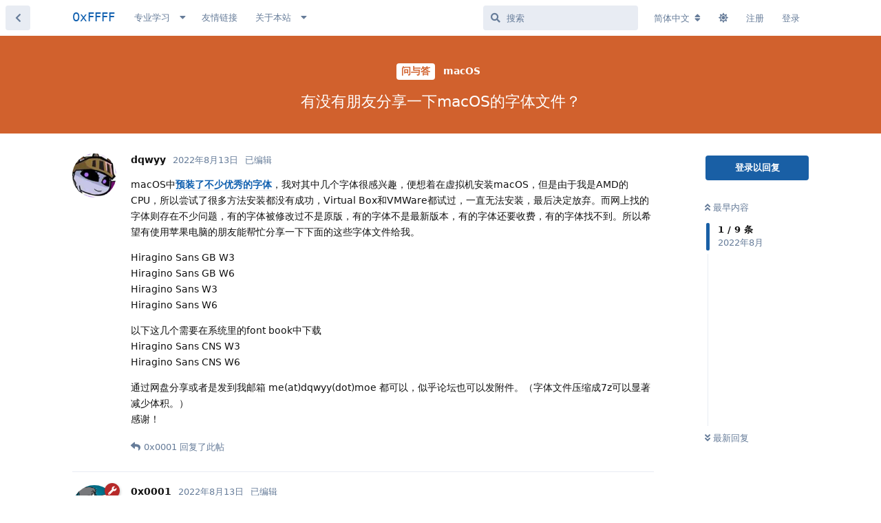

--- FILE ---
content_type: text/html; charset=utf-8
request_url: https://0xffff.one/d/1307-you-mei-you-peng-you-fen-xiang-yi
body_size: 16360
content:
<!doctype html>
<html  dir="ltr"        lang="zh-Hans" >
<head>
    <meta charset="utf-8">
    <title>有没有朋友分享一下macOS的字体文件？ - 0xFFFF</title>

    <link rel="canonical" href="https://0xffff.one/d/1307">
<link rel="preload" href="https://cdn.0xffff.one/assets/forum.js?v=ee0a5ffc" as="script">
<link rel="preload" href="https://cdn.0xffff.one/assets/forum-zh-Hans.js?v=41c6941b" as="script">
<link rel="preload" href="https://cdn.0xffff.one/assets/fonts/fa-solid-900.woff2" as="font" type="font/woff2" crossorigin="">
<link rel="preload" href="https://cdn.0xffff.one/assets/fonts/fa-regular-400.woff2" as="font" type="font/woff2" crossorigin="">
<meta name="viewport" content="width=device-width, initial-scale=1, maximum-scale=1, minimum-scale=1">
<meta name="description" content="0xFFFF 搬砖技术社区，一个面向计算机爱好者的学术讨论交流社区。致力于营造专注学习讨论的氛围，帮助计算机爱好者们更好融入计算机科学领域的学习探索，在沉淀与交流中持续成长。">
<meta name="theme-color" content="#195fa5">
<meta name="application-name" content="0xFFFF">
<meta name="robots" content="index, follow">
<meta name="twitter:card" content="summary">
<meta name="twitter:image" content="https://cdn.0xffff.one/assets/site-image-hpxdpvf3.png">
<meta name="twitter:title" content="">
<meta name="article:published_time" content="-001-11-30T00:00:00+00:00">
<meta name="twitter:url" content="https://0xffff.one/d/1307-">
<meta name="color-scheme" content="light">
<link rel="dns-prefetch" href="https://cdn.0xffff.one">
<link rel="preconnect" href="https://cdn.0xffff.one">
<link rel="dns-prefetch" href="https://lf6-cdn-tos.bytecdntp.com/">
<link rel="preconnect" href="https://lf6-cdn-tos.bytecdntp.com/">
<link rel="dns-prefetch" href="https://static.0xffff.one/">
<link rel="preconnect" href="https://static.0xffff.one/">
<link rel="dns-prefetch" href="https://static-img.0xffff.one/">
<link rel="preconnect" href="https://static-img.0xffff.one/">

<link rel="apple-touch-startup-image" href="/assets/apple/apple-splash-2048-2732.jpg" media="(device-width: 1024px) and (device-height: 1366px) and (-webkit-device-pixel-ratio: 2) and (orientation: portrait)">
<link rel="apple-touch-startup-image" href="/assets/apple/apple-splash-2732-2048.jpg" media="(device-width: 1024px) and (device-height: 1366px) and (-webkit-device-pixel-ratio: 2) and (orientation: landscape)">
<link rel="apple-touch-startup-image" href="/assets/apple/apple-splash-1668-2388.jpg" media="(device-width: 834px) and (device-height: 1194px) and (-webkit-device-pixel-ratio: 2) and (orientation: portrait)">
<link rel="apple-touch-startup-image" href="/assets/apple/apple-splash-2388-1668.jpg" media="(device-width: 834px) and (device-height: 1194px) and (-webkit-device-pixel-ratio: 2) and (orientation: landscape)">
<link rel="apple-touch-startup-image" href="/assets/apple/apple-splash-1536-2048.jpg" media="(device-width: 768px) and (device-height: 1024px) and (-webkit-device-pixel-ratio: 2) and (orientation: portrait)">
<link rel="apple-touch-startup-image" href="/assets/apple/apple-splash-2048-1536.jpg" media="(device-width: 768px) and (device-height: 1024px) and (-webkit-device-pixel-ratio: 2) and (orientation: landscape)">
<link rel="apple-touch-startup-image" href="/assets/apple/apple-splash-1668-2224.jpg" media="(device-width: 834px) and (device-height: 1112px) and (-webkit-device-pixel-ratio: 2) and (orientation: portrait)">
<link rel="apple-touch-startup-image" href="/assets/apple/apple-splash-2224-1668.jpg" media="(device-width: 834px) and (device-height: 1112px) and (-webkit-device-pixel-ratio: 2) and (orientation: landscape)">
<link rel="apple-touch-startup-image" href="/assets/apple/apple-splash-1620-2160.jpg" media="(device-width: 810px) and (device-height: 1080px) and (-webkit-device-pixel-ratio: 2) and (orientation: portrait)">
<link rel="apple-touch-startup-image" href="/assets/apple/apple-splash-2160-1620.jpg" media="(device-width: 810px) and (device-height: 1080px) and (-webkit-device-pixel-ratio: 2) and (orientation: landscape)">
<link rel="apple-touch-startup-image" href="/assets/apple/apple-splash-1284-2778.jpg" media="(device-width: 428px) and (device-height: 926px) and (-webkit-device-pixel-ratio: 3) and (orientation: portrait)">
<link rel="apple-touch-startup-image" href="/assets/apple/apple-splash-2778-1284.jpg" media="(device-width: 428px) and (device-height: 926px) and (-webkit-device-pixel-ratio: 3) and (orientation: landscape)">
<link rel="apple-touch-startup-image" href="/assets/apple/apple-splash-1170-2532.jpg" media="(device-width: 390px) and (device-height: 844px) and (-webkit-device-pixel-ratio: 3) and (orientation: portrait)">
<link rel="apple-touch-startup-image" href="/assets/apple/apple-splash-2532-1170.jpg" media="(device-width: 390px) and (device-height: 844px) and (-webkit-device-pixel-ratio: 3) and (orientation: landscape)">
<link rel="apple-touch-startup-image" href="/assets/apple/apple-splash-1125-2436.jpg" media="(device-width: 375px) and (device-height: 812px) and (-webkit-device-pixel-ratio: 3) and (orientation: portrait)">
<link rel="apple-touch-startup-image" href="/assets/apple/apple-splash-2436-1125.jpg" media="(device-width: 375px) and (device-height: 812px) and (-webkit-device-pixel-ratio: 3) and (orientation: landscape)">
<link rel="apple-touch-startup-image" href="/assets/apple/apple-splash-1242-2688.jpg" media="(device-width: 414px) and (device-height: 896px) and (-webkit-device-pixel-ratio: 3) and (orientation: portrait)">
<link rel="apple-touch-startup-image" href="/assets/apple/apple-splash-2688-1242.jpg" media="(device-width: 414px) and (device-height: 896px) and (-webkit-device-pixel-ratio: 3) and (orientation: landscape)">
<link rel="apple-touch-startup-image" href="/assets/apple/apple-splash-828-1792.jpg" media="(device-width: 414px) and (device-height: 896px) and (-webkit-device-pixel-ratio: 2) and (orientation: portrait)">
<link rel="apple-touch-startup-image" href="/assets/apple/apple-splash-1792-828.jpg" media="(device-width: 414px) and (device-height: 896px) and (-webkit-device-pixel-ratio: 2) and (orientation: landscape)">
<link rel="apple-touch-startup-image" href="/assets/apple/apple-splash-1242-2208.jpg" media="(device-width: 414px) and (device-height: 736px) and (-webkit-device-pixel-ratio: 3) and (orientation: portrait)">
<link rel="apple-touch-startup-image" href="/assets/apple/apple-splash-2208-1242.jpg" media="(device-width: 414px) and (device-height: 736px) and (-webkit-device-pixel-ratio: 3) and (orientation: landscape)">
<link rel="apple-touch-startup-image" href="/assets/apple/apple-splash-750-1334.jpg" media="(device-width: 375px) and (device-height: 667px) and (-webkit-device-pixel-ratio: 2) and (orientation: portrait)">
<link rel="apple-touch-startup-image" href="/assets/apple/apple-splash-1334-750.jpg" media="(device-width: 375px) and (device-height: 667px) and (-webkit-device-pixel-ratio: 2) and (orientation: landscape)">
<link rel="apple-touch-startup-image" href="/assets/apple/apple-splash-640-1136.jpg" media="(device-width: 320px) and (device-height: 568px) and (-webkit-device-pixel-ratio: 2) and (orientation: portrait)">
<link rel="apple-touch-startup-image" href="/assets/apple/apple-splash-1136-640.jpg" media="(device-width: 320px) and (device-height: 568px) and (-webkit-device-pixel-ratio: 2) and (orientation: landscape)">
<link rel="apple-touch-startup-image" href="/assets/apple/apple-splash-1179-2556.png" media="(device-width: 393px) and (device-height: 852px) and (-webkit-device-pixel-ratio: 3) and (orientation: portrait)">
<link rel="apple-touch-startup-image" href="/assets/apple/apple-splash-2556-1179.png" media="(device-width: 393px) and (device-height: 852px) and (-webkit-device-pixel-ratio: 3) and (orientation: landscape)">
<link rel="apple-touch-startup-image" href="/assets/apple/apple-splash-1290-2796.png" media="(device-width: 430px) and (device-height: 932px) and (-webkit-device-pixel-ratio: 3) and (orientation: portrait)">
<link rel="apple-touch-startup-image" href="/assets/apple/apple-splash-2796-1290.png" media="(device-width: 430px) and (device-height: 932px) and (-webkit-device-pixel-ratio: 3) and (orientation: landscape)">


<link rel="stylesheet" media="" class="nightmode-light" href="https://cdn.0xffff.one/assets/forum.css?v=17033f6f" />
<link rel="shortcut icon" href="https://cdn.0xffff.one/assets/favicon-gggj2dbz.png">
<meta property="og:site_name" content="0xFFFF">
<meta property="og:type" content="article">
<meta property="og:image" content="https://cdn.0xffff.one/assets/site-image-hpxdpvf3.png">
<meta property="og:title" content="">
<meta property="og:url" content="https://0xffff.one/d/1307-">
<script type="application/ld+json">[{"@context":"http:\/\/schema.org","@type":"QAPage","publisher":{"@type":"Organization","name":"0xFFFF","url":"https:\/\/0xffff.one","description":"0xFFFF \u642c\u7816\u6280\u672f\u793e\u533a\uff0c\u4e00\u4e2a\u9762\u5411\u8ba1\u7b97\u673a\u7231\u597d\u8005\u7684\u5b66\u672f\u8ba8\u8bba\u4ea4\u6d41\u793e\u533a\u3002\u81f4\u529b\u4e8e\u8425\u9020\u4e13\u6ce8\u5b66\u4e60\u8ba8\u8bba\u7684\u6c1b\u56f4\uff0c\u5e2e\u52a9\u8ba1\u7b97\u673a\u7231\u597d\u8005\u4eec\u66f4\u597d\u878d\u5165\u8ba1\u7b97\u673a\u79d1\u5b66\u9886\u57df\u7684\u5b66\u4e60\u63a2\u7d22\uff0c\u5728\u6c89\u6dc0\u4e0e\u4ea4\u6d41\u4e2d\u6301\u7eed\u6210\u957f\u3002","logo":null},"image":"https:\/\/cdn.0xffff.one\/assets\/site-image-hpxdpvf3.png","datePublished":"-001-11-30T00:00:00+00:00","url":"https:\/\/0xffff.one\/d\/1307-","mainEntity":{"@type":"Question","name":null,"text":"macOS\u4e2d[\u9884\u88c5\u4e86\u4e0d\u5c11\u4f18\u79c0\u7684\u5b57\u4f53](https:\/\/developer.apple.com\/fonts\/system-fonts\/)\uff0c\u6211\u5bf9\u5176\u4e2d\u51e0\u4e2a\u5b57\u4f53\u5f88\u611f\u5174\u8da3\uff0c\u4fbf\u60f3\u7740\u5728\u865a\u62df\u673a\u5b89\u88c5macOS\uff0c\u4f46\u662f\u7531\u4e8e\u6211\u662fAMD\u7684CPU\uff0c\u6240\u4ee5\u5c1d\u8bd5\u4e86\u5f88\u591a\u65b9\u6cd5\u5b89\u88c5\u90fd\u6ca1\u6709\u6210\u529f\uff0cVirtual Box\u548cVMWare\u90fd\u8bd5\u8fc7\uff0c\u4e00\u76f4\u65e0\u6cd5\u5b89\u88c5\uff0c\u6700\u540e\u51b3\u5b9a\u653e\u5f03\u3002\u800c\u7f51\u4e0a\u627e\u7684\u5b57\u4f53\u5219\u5b58\u5728\u4e0d\u5c11\u95ee\u9898\uff0c\u6709\u7684\u5b57\u4f53\u88ab\u4fee\u6539\u8fc7\u4e0d\u662f\u539f\u7248\uff0c\u6709\u7684\u5b57\u4f53\u4e0d\u662f\u6700\u65b0\u7248\u672c\uff0c\u6709\u7684\u5b57\u4f53\u8fd8\u8981\u6536\u8d39\uff0c\u6709\u7684\u5b57\u4f53\u627e\u4e0d\u5230\u3002\u6240\u4ee5\u5e0c\u671b\u6709\u4f7f\u7528\u82f9\u679c\u7535\u8111\u7684\u670b\u53cb\u80fd\u5e2e\u5fd9\u5206\u4eab\u4e00\u4e0b\u4e0b\u9762\u7684\u8fd9\u4e9b\u5b57\u4f53\u6587\u4ef6\u7ed9\u6211\u3002\n\nHiragino Sans GB W3\nHiragino Sans GB W6\nHiragino Sans W3\nHiragino Sans W6\n\n\u4ee5\u4e0b\u8fd9\u51e0\u4e2a\u9700\u8981\u5728\u7cfb\u7edf\u91cc\u7684font book\u4e2d\u4e0b\u8f7d\nHiragino Sans CNS W3\nHiragino Sans CNS W6\n\n\u901a\u8fc7\u7f51\u76d8\u5206\u4eab\u6216\u8005\u662f\u53d1\u5230\u6211\u90ae\u7bb1 me(at)dqwyy(dot)moe \u90fd\u53ef\u4ee5\uff0c\u4f3c\u4e4e\u8bba\u575b\u4e5f\u53ef\u4ee5\u53d1\u9644\u4ef6\u3002\uff08\u5b57\u4f53\u6587\u4ef6\u538b\u7f29\u62107z\u53ef\u4ee5\u663e\u8457\u51cf\u5c11\u4f53\u79ef\u3002\uff09\n\u611f\u8c22\uff01","dateCreated":"-000001-11-30T00:00:00.000000Z","author":{"@type":"Person","name":"dqwyy"},"answerCount":7,"suggestedAnswer":[{"@type":"Answer","text":"@\"dqwyy\"#p7975 \u53ef\u4ee5\u52a0\u7fa4\u73a9\u800d\uff01\u4e00\u822c\u627e\u6587\u4ef6\u7684\u8bdd\u7fa4\u804a\u66f4\u9ad8\u6548\u4e00\u4e9b\ud83d\udc40\n\n\u521a\u987a\u624b\u627e\u4e86\u4e0b\uff0c\u53ea\u6709\u300c\u51ac\u9752\u9ed1\u4f53\u7b80\u4f53\u4e2d\u6587\u300d\u4e00\u4e2a\u6587\u4ef6\uff0c\u5df2\u79c1\u53d1\u5230\u90ae\u7bb1\u3002\n[upl-image-preview url=https:\/\/static.0xffff.one\/assets\/files\/2022-08-13\/1660389891-958947-snipaste-2022-08-13-19-23-37.jpg]\n\n\u6587\u4ef6\u540d\uff1a`Hiragino Sans GB.ttc`\nsha256\uff1a`4b450afb2c61d7529fe05647316e9fc3137ea703a664bded5bca895a5c30748c`\n","dateCreated":"2022-08-13T10:59:00+00:00","url":"https:\/\/0xffff.one\/d\/1307-\/2","author":{"@type":"Person","name":"0x0001"},"upvoteCount":0},{"@type":"Answer","text":"@\"0x0001\"#p7976 \u5df2\u6536\u5230\uff0c\u975e\u5e38\u611f\u8c22\u3002\u8bf7\u95ee\u56fe\u91cc\u9762\u7684\u51ac\u9752\u9ed1\u4f53\u7e41\u4f53\u4e2d\u6587\u548cHiragino Sans\u80fd\u627e\u5230\u6587\u4ef6\u5417\uff1f\n[upl-image-preview url=https:\/\/static.0xffff.one\/assets\/files\/2022-08-13\/1660393567-894211-1660389891-958947-snipaste-2022-08-13-19-23-37.jpg]\n","dateCreated":"2022-08-13T12:26:13+00:00","url":"https:\/\/0xffff.one\/d\/1307-\/4","author":{"@type":"Person","name":"dqwyy"},"upvoteCount":0},{"@type":"Answer","text":"\u627e\u4e86\u4e00\u4e0b\uff0c\u628a\u6240\u6709Hiragino\u65e5\u6587\u5b57\u4f53\u90fd\u53d1\u8fc7\u53bb\u4e86\u3002\u4e2d\u6587\u5b57\u4f53\u53ea\u627e\u5230\u4e86Hiragino Sans GB.ttc\u7b80\u4f53\uff0c\u7e41\u4f53\u7684Hiragino Sans CNS\u5728font book\u91cc\u662f\u6709\u7684\uff08\u81ea\u5e26\uff0c\u514d\u4e0b\u8f7d\uff0c\u7f16\u8f91\u5668\u6ce5\u9762\uff09\uff0c\u4f46\u662f\u4e0d\u652f\u6301\u5728\u76ee\u5f55\u4e2d\u67e5\u770b\uff0c\u7136\u540e\u624b\u52a8\u5230\u7cfb\u7edf\u7684\u5b57\u4f53\u76ee\u5f55\u4e2d\u4e5f\u627e\u4e0d\u5230\u5bf9\u5e94\u6587\u4ef6\uff08\u6bcf\u4e2a\u5b57\u4f53\u90fd\u68c0\u67e5\u8fc7\u4e86\uff0c\u90fd\u4e0d\u50cf\u662f\uff0cstrange\uff0c\u800c\u4e14\u7f16\u8f91\u5668\u91cc\u9762\u662f\u660e\u660e\u53ef\u4ee5\u9009\u8fd9\u4e2a\u5b57\u4f53\u7684\uff0c\u4e0d\u77e5\u9053\u662f\u4e0d\u662f\u7248\u6743\u6388\u6743\u539f\u56e0apple\u628a\u8fd9\u4e2a\u5b57\u4f53\u85cf\u8d77\u6765\u4e86\uff09\u5df2\u7ecf\u628a\u80fd\u627e\u5230\u7684\u53d1\u90ae\u7bb1\u4e86\u3002\n\n\u5982\u679c\u53ea\u662f\u8981\u67d0\u4e9b\u6587\u4ef6\u800c\u4e0d\u9700\u8981\u5b8c\u6574\u7684\u7cfb\u7edf\u7684\u8bdd\uff0c\u5176\u5b9e\u53ef\u4ee5\u4e0d\u7528\u5b89\u88c5\u7cfb\u7edf\u7684\uff0c\u53ef\u4ee5\u7814\u7a76\u4e00\u4e0b\u600e\u4e48\u6302\u8f7d\u6216\u89e3\u5305dmg\u6587\u4ef6\uff0c\u7136\u540e\u628amacos\u7684\u5b89\u88c5\u5305\u89e3\u5305\u540e\u5728\u91cc\u9762\u627e\u3002\u7cfb\u7edf\u81ea\u5e26\u5b57\u4f53\u7684\u76ee\u5f55\u662f\/System\/Library\/Fonts","dateCreated":"2022-08-13T13:01:33+00:00","url":"https:\/\/0xffff.one\/d\/1307-\/5","author":{"@type":"Person","name":"Miigon"},"upvoteCount":1},{"@type":"Answer","text":"@\"Miigon\"#p7979 \u8c22\u8c22\uff0c\u4e0d\u8fc7\u4f3c\u4e4e\u91cc\u9762\u7684\u6587\u4ef6\u90fd\u6253\u4e0d\u5f00\uff0c\u4e0d\u77e5\u9053\u662f\u4e0d\u662f\u635f\u574f\u4e86[upl-image-preview url=https:\/\/static.0xffff.one\/assets\/files\/2022-08-13\/1660396161-807710-untitled.png]\n","dateCreated":"2022-08-13T13:09:29+00:00","url":"https:\/\/0xffff.one\/d\/1307-\/6","author":{"@type":"Person","name":"dqwyy"},"upvoteCount":0},{"@type":"Answer","text":"@\"dqwyy\"#p7981 \nmacOS\u7684ttc\u662f\u81ea\u5df1\u7684\u683c\u5f0f\uff0c\u53ef\u4ee5\u8bd5\u8bd5\u8fd9\u4e2a\u91cc\u9762\u63d0\u5230\u7684\u8f6c\u6362\u65b9\u6cd5\uff1ahttps:\/\/superuser.com\/questions\/114603\/how-to-install-os-x-ttc-font-on-windows-error-ttc-does-not-appear-to-be-a\n\nEDIT\uff1a\u8bd5\u4e86\u4e00\u4e0b\uff0chttps:\/\/transfonter.org\/ttc-unpack \u8fd9\u4e2a\u4f3c\u4e4e\u53ef\u884c","dateCreated":"2022-08-13T13:11:04+00:00","url":"https:\/\/0xffff.one\/d\/1307-\/7","author":{"@type":"Person","name":"Miigon"},"upvoteCount":0},{"@type":"Answer","text":"@\"Miigon\"#p7982 \u597d\u7684\uff0c\u8c22\u8c22\u3002","dateCreated":"2022-08-13T13:29:08+00:00","url":"https:\/\/0xffff.one\/d\/1307-\/8","author":{"@type":"Person","name":"dqwyy"},"upvoteCount":0},{"@type":"Answer","text":"\u6211\u7528\u6211\u7684\u65e7\u7535\u8111\u7ec8\u4e8e\u5b89\u88c5\u6210\u529f\u4e86\uff0c\u770b\u6765\u786e\u5b9e\u662fAMD CPU\u7684\u95ee\u9898\uff0c\u4e0d\u8fc7\u7535\u8111\u6027\u80fd\u592a\u5dee\u5b89\u88c5\u7b49\u4e86\u597d\u4e45\u3002\n\u5173\u4e8e\u90a3\u4e2a\u51ac\u9752\u9ed1\u4f53\u7e41\u4f53\u4e2d\u6587\uff0c\u5373Hiragino Sans CNS\uff0c\u786e\u5b9e\u627e\u4e0d\u5230\u6587\u4ef6\uff0c\u5728fonts book\u91cc\u9762\uff0c\u5176\u4ed6\u7684\u5b57\u4f53\u53f3\u952e\u90fd\u6709\u4e00\u4e2aShow in finder\u7684\u9009\u9879\uff0c\u6216\u8005\u662f\u5728\u8be6\u7ec6\u4fe1\u606f\u91cc\u9762\u6709\u5199\u4f4d\u7f6e\uff0c\u5c31\u5b83\u6ca1\u6709\u3002\u540e\u6765\u53d1\u73b0\u53ef\u4ee5\u70b9\u5de5\u5177\u680f\u7684File\u2192Export Fonts\u6765\u83b7\u53d6\u5b57\u4f53\u6587\u4ef6\u3002\n[upl-image-preview url=https:\/\/static.0xffff.one\/assets\/files\/2022-08-17\/1660756117-101119-untitled.png]\n","dateCreated":"2022-08-17T17:08:49+00:00","url":"https:\/\/0xffff.one\/d\/1307-\/9","author":{"@type":"Person","name":"dqwyy"},"upvoteCount":3}]}},{"@context":"http:\/\/schema.org","@type":"BreadcrumbList","itemListElement":[{"@type":"ListItem","position":1,"item":{"@type":"Thing","@id":"https:\/\/0xffff.one\/t\/ask","name":"\u95ee\u4e0e\u7b54","url":"https:\/\/0xffff.one\/t\/ask"}},{"@type":"ListItem","position":2,"item":{"@type":"Thing","@id":"https:\/\/0xffff.one\/t\/macos","name":"macOS","url":"https:\/\/0xffff.one\/t\/macos"}}],"itemListOrder":"ItemListUnordered","numberOfItems":2},{"@context":"http:\/\/schema.org","@type":"WebSite","url":"https:\/\/0xffff.one\/","potentialAction":{"@type":"SearchAction","target":"https:\/\/0xffff.one\/?q={search_term_string}","query-input":"required name=search_term_string"}}]</script>
<link rel="alternate" type="application/atom+xml" title="论坛活动" href="https://0xffff.one/atom" />
<link rel="alternate" type="application/atom+xml" title="论坛新帖" href="https://0xffff.one/atom/discussions" />
<link rel="alternate" type="application/atom+xml" title="这篇主题" href="https://0xffff.one/atom/d/1307-you-mei-you-peng-you-fen-xiang-yi" />

        <script>
            /* fof/nightmode workaround for browsers without (prefers-color-scheme) CSS media query support */
            if (!window.matchMedia('not all and (prefers-color-scheme), (prefers-color-scheme)').matches) {
                document.querySelector('link.nightmode-light').removeAttribute('media');
            }
        </script>
        
<script src="https://challenges.cloudflare.com/turnstile/v0/api.js?render=explicit"></script>
<link rel='manifest' href='/webmanifest'>
<meta name='apple-mobile-web-app-capable' content='yes'>
<meta id='apple-style' name='apple-mobile-web-app-status-bar-style' content='default'>
<meta id='apple-title' name='apple-mobile-web-app-title' content=''>
<link id='apple-icon-256' rel='apple-touch-icon' sizes='256x256' href='https://cdn.0xffff.one/assets/pwa-icon-256x256-yuicfkiz.png'>
<script defer type="text/javascript" src="https://cdnjs.cloudflare.com/ajax/libs/fancybox/3.5.7/jquery.fancybox.min.js"></script>
<link rel="preload" as="style" href="https://cdnjs.cloudflare.com/ajax/libs/fancybox/3.5.7/jquery.fancybox.min.css" onload="this.onload=null;this.rel='stylesheet'">
</head>

<body>
    <!-- Global site tag (gtag.js) - Google Analytics -->
<script async src="https://www.googletagmanager.com/gtag/js?id=G-9130VCP0JH"></script>
<script>
  window.dataLayer = window.dataLayer || [];
  function gtag(){dataLayer.push(arguments);}
  gtag('js', new Date());

  gtag('config', 'G-9130VCP0JH');

localStorage.setItem('welcomeHidden', '');
</script>


<div id="app" class="App">

    <div id="app-navigation" class="App-navigation"></div>

    <div id="drawer" class="App-drawer">

        <header id="header" class="App-header">
            <div id="header-navigation" class="Header-navigation"></div>
            <div class="container">
                <div class="Header-title">
                    <a href="https://0xffff.one" id="home-link">
                                                    0xFFFF
                                            </a>
                </div>
                <div id="header-primary" class="Header-primary"></div>
                <div id="header-secondary" class="Header-secondary"></div>
            </div>
        </header>

    </div>

    <main class="App-content">
        <div id="content"></div>

        <div id="flarum-loading" style="display: none">
    正在加载…
</div>

<noscript>
    <div class="Alert">
        <div class="container">
            请使用更现代的浏览器并启用 JavaScript 以获得最佳浏览体验。
        </div>
    </div>
</noscript>

<div id="flarum-loading-error" style="display: none">
    <div class="Alert">
        <div class="container">
            加载论坛时出错，请强制刷新页面重试。
        </div>
    </div>
</div>

<noscript id="flarum-content">
    <div class="container">
    <h1>有没有朋友分享一下macOS的字体文件？</h1>

    <div>
                    <article>
                                <div class="PostUser"><h3 class="PostUser-name">dqwyy</h3></div>
                <div class="Post-body">
                    <p>macOS中<a href="https://developer.apple.com/fonts/system-fonts/" rel="ugc noopener nofollow" target="_blank" rel="ugc noopener nofollow" target="_blank">预装了不少优秀的字体</a>，我对其中几个字体很感兴趣，便想着在虚拟机安装macOS，但是由于我是AMD的CPU，所以尝试了很多方法安装都没有成功，Virtual Box和VMWare都试过，一直无法安装，最后决定放弃。而网上找的字体则存在不少问题，有的字体被修改过不是原版，有的字体不是最新版本，有的字体还要收费，有的字体找不到。所以希望有使用苹果电脑的朋友能帮忙分享一下下面的这些字体文件给我。</p>

<p>Hiragino Sans GB W3<br>
Hiragino Sans GB W6<br>
Hiragino Sans W3<br>
Hiragino Sans W6</p>

<p>以下这几个需要在系统里的font book中下载<br>
Hiragino Sans CNS W3<br>
Hiragino Sans CNS W6</p>

<p>通过网盘分享或者是发到我邮箱 me(at)dqwyy(dot)moe 都可以，似乎论坛也可以发附件。（字体文件压缩成7z可以显著减少体积。）<br>
感谢！</p>
                </div>
            </article>

            <hr>
                    <article>
                                <div class="PostUser"><h3 class="PostUser-name">0x0001</h3></div>
                <div class="Post-body">
                    <p><a href="https://0xffff.one/d/1307/1" class="PostMention" data-id="7975" rel="" target="">dqwyy</a> 可以加群玩耍！一般找文件的话群聊更高效一些👀</p>

<p>刚顺手找了下，只有「冬青黑体简体中文」一个文件，已私发到邮箱。<br>
<img src="https://static-img.0xffff.one/_WSAkgAQVz5_XnPfu1s6rWHTnxolBAhhWTpiV-rVaLE/q:90/w:800/rt:fit/aHR0cHM6Ly8weGZm/ZmYub25lL2Fzc2V0/cy9maWxlcy8yMDIy/LTA4LTEzLzE2NjAz/ODk4OTEtOTU4OTQ3/LXNuaXBhc3RlLTIw/MjItMDgtMTMtMTkt/MjMtMzcuanBn" data-orig-src="https://0xffff.one/assets/files/2022-08-13/1660389891-958947-snipaste-2022-08-13-19-23-37.jpg" width="" height="" title="" alt=""></p>

<p>文件名：<code>Hiragino Sans GB.ttc</code><br>
sha256：<code>4b450afb2c61d7529fe05647316e9fc3137ea703a664bded5bca895a5c30748c</code></p>

                </div>
            </article>

            <hr>
                    <article>
                                <div class="PostUser"><h3 class="PostUser-name">dqwyy</h3></div>
                <div class="Post-body">
                    <p><a href="https://0xffff.one/d/1307/2" class="PostMention" data-id="7976" rel="" target="">0x0001</a> 已收到，非常感谢。请问图里面的冬青黑体繁体中文和Hiragino Sans能找到文件吗？<br>
<img src="https://static-img.0xffff.one/wGEmowRlIq4gk5VCgvoq3EnTjU9Tfy0FW0W48C1dkRk/q:90/w:800/rt:fit/aHR0cHM6Ly8weGZm/ZmYub25lL2Fzc2V0/cy9maWxlcy8yMDIy/LTA4LTEzLzE2NjAz/OTM1NjctODk0MjEx/LTE2NjAzODk4OTEt/OTU4OTQ3LXNuaXBh/c3RlLTIwMjItMDgt/MTMtMTktMjMtMzcu/anBn" data-orig-src="https://0xffff.one/assets/files/2022-08-13/1660393567-894211-1660389891-958947-snipaste-2022-08-13-19-23-37.jpg" width="" height="" title="" alt=""></p>

                </div>
            </article>

            <hr>
                    <article>
                                <div class="PostUser"><h3 class="PostUser-name">Miigon</h3></div>
                <div class="Post-body">
                    <p>找了一下，把所有Hiragino日文字体都发过去了。中文字体只找到了Hiragino Sans GB.ttc简体，繁体的Hiragino Sans CNS在font book里是有的（自带，免下载，编辑器泥面），但是不支持在目录中查看，然后手动到系统的字体目录中也找不到对应文件（每个字体都检查过了，都不像是，strange，而且编辑器里面是明明可以选这个字体的，不知道是不是版权授权原因apple把这个字体藏起来了）已经把能找到的发邮箱了。</p>

<p>如果只是要某些文件而不需要完整的系统的话，其实可以不用安装系统的，可以研究一下怎么挂载或解包dmg文件，然后把macos的安装包解包后在里面找。系统自带字体的目录是/System/Library/Fonts</p>
                </div>
            </article>

            <hr>
                    <article>
                                <div class="PostUser"><h3 class="PostUser-name">dqwyy</h3></div>
                <div class="Post-body">
                    <p><a href="https://0xffff.one/d/1307/5" class="PostMention" data-id="7979" rel="" target="">Miigon</a> 谢谢，不过似乎里面的文件都打不开，不知道是不是损坏了<img src="https://static-img.0xffff.one/FPBsfPm7P-xcv8d3S8_adBW47TjttU4--xtkFWrvUbk/q:90/w:800/rt:fit/aHR0cHM6Ly8weGZm/ZmYub25lL2Fzc2V0/cy9maWxlcy8yMDIy/LTA4LTEzLzE2NjAz/OTYxNjEtODA3NzEw/LXVudGl0bGVkLnBu/Zw.jpg" data-orig-src="https://0xffff.one/assets/files/2022-08-13/1660396161-807710-untitled.png" width="" height="" title="" alt=""></p>

                </div>
            </article>

            <hr>
                    <article>
                                <div class="PostUser"><h3 class="PostUser-name">Miigon</h3></div>
                <div class="Post-body">
                    <p><a href="https://0xffff.one/d/1307/6" class="PostMention" data-id="7981" rel="" target="">dqwyy</a> <br>
macOS的ttc是自己的格式，可以试试这个里面提到的转换方法：<a href="https://superuser.com/questions/114603/how-to-install-os-x-ttc-font-on-windows-error-ttc-does-not-appear-to-be-a" rel="ugc noopener nofollow" target="_blank" rel="ugc noopener nofollow" target="_blank">https://superuser.com/questions/114603/how-to-install-os-x-ttc-font-on-windows-error-ttc-does-not-appear-to-be-a</a></p>

<p>EDIT：试了一下，<a href="https://transfonter.org/ttc-unpack" rel="ugc noopener nofollow" target="_blank" rel="ugc noopener nofollow" target="_blank">https://transfonter.org/ttc-unpack</a> 这个似乎可行</p>
                </div>
            </article>

            <hr>
                    <article>
                                <div class="PostUser"><h3 class="PostUser-name">dqwyy</h3></div>
                <div class="Post-body">
                    <p><a href="https://0xffff.one/d/1307/7" class="PostMention" data-id="7982" rel="" target="">Miigon</a> 好的，谢谢。</p>
                </div>
            </article>

            <hr>
                    <article>
                                <div class="PostUser"><h3 class="PostUser-name">dqwyy</h3></div>
                <div class="Post-body">
                    <p>我用我的旧电脑终于安装成功了，看来确实是AMD CPU的问题，不过电脑性能太差安装等了好久。<br>
关于那个冬青黑体繁体中文，即Hiragino Sans CNS，确实找不到文件，在fonts book里面，其他的字体右键都有一个Show in finder的选项，或者是在详细信息里面有写位置，就它没有。后来发现可以点工具栏的File→Export Fonts来获取字体文件。<br>
<img src="https://static-img.0xffff.one/IaRE_XvwWoDD8_8kpstykEqLdDetXYpy6aKwKTNvISQ/q:90/w:800/rt:fit/aHR0cHM6Ly8weGZm/ZmYub25lL2Fzc2V0/cy9maWxlcy8yMDIy/LTA4LTE3LzE2NjA3/NTYxMTctMTAxMTE5/LXVudGl0bGVkLnBu/Zw.jpg" data-orig-src="https://0xffff.one/assets/files/2022-08-17/1660756117-101119-untitled.png" width="" height="" title="" alt=""></p>

                </div>
            </article>

            <hr>
            </div>

    
    </div>

</noscript>


        <div class="App-composer">
            <div class="container">
                <div id="composer"></div>
            </div>
        </div>
    </main>

</div>

<p style="
text-align: center;
width: 100%;
margin: 10px 0 30px;
font-family: Cambria, Cochin, Georgia, Times, 'Times New Roman', serif;
font-size: 14px;
color: rgba(25, 95, 165, 0.74);
user-select: none;
">© 2018-2025 0xFFFF</p>


    <div id="modal"></div>
    <div id="alerts"></div>

    <script>
        document.getElementById('flarum-loading').style.display = 'block';
        var flarum = {extensions: {}};
    </script>

    <script src="https://cdn.0xffff.one/assets/forum.js?v=ee0a5ffc"></script>
<script src="https://cdn.0xffff.one/assets/forum-zh-Hans.js?v=41c6941b"></script>

    <script id="flarum-json-payload" type="application/json">
        {"fof-nightmode.assets.day":"https:\/\/cdn.0xffff.one\/assets\/forum.css?v=17033f6f","fof-nightmode.assets.night":"https:\/\/cdn.0xffff.one\/assets\/forum-dark.css?v=2dd11f50","resources":[{"type":"forums","id":"1","attributes":{"title":"0xFFFF","description":"0xFFFF \u642c\u7816\u6280\u672f\u793e\u533a\uff0c\u4e00\u4e2a\u9762\u5411\u8ba1\u7b97\u673a\u7231\u597d\u8005\u7684\u5b66\u672f\u8ba8\u8bba\u4ea4\u6d41\u793e\u533a\u3002\u81f4\u529b\u4e8e\u8425\u9020\u4e13\u6ce8\u5b66\u4e60\u8ba8\u8bba\u7684\u6c1b\u56f4\uff0c\u5e2e\u52a9\u8ba1\u7b97\u673a\u7231\u597d\u8005\u4eec\u66f4\u597d\u878d\u5165\u8ba1\u7b97\u673a\u79d1\u5b66\u9886\u57df\u7684\u5b66\u4e60\u63a2\u7d22\uff0c\u5728\u6c89\u6dc0\u4e0e\u4ea4\u6d41\u4e2d\u6301\u7eed\u6210\u957f\u3002","showLanguageSelector":true,"baseUrl":"https:\/\/0xffff.one","basePath":"","baseOrigin":"https:\/\/0xffff.one","debug":false,"apiUrl":"https:\/\/0xffff.one\/api","welcomeTitle":"\u6b22\u8fce\u6765\u5230 0xFFFF","welcomeMessage":"0xFFFF \u642c\u7816\u6280\u672f\u793e\u533a \u2014 \u4e13\u6ce8\u3001\u6c89\u6dc0\u3001\u4ea4\u6d41\n\u003Cdiv style=\u0022margin-top: 5px;\u0022\u003E\u003Ca href=\u0022https:\/\/wiki.0xffff.one\u0022 target=\u0022_blank\u0022\u003ECS Wiki\u003C\/a\u003E - \u003Ca href=\u0022https:\/\/0xffff.one\/p\/2-0xffff-intro\u0022\u003E\u7fa4\u804a\u003C\/a\u003E - \u003Ca href=\u0022https:\/\/0xffff.one\/p\/4-events\u0022\u003E\u6d3b\u52a8\u003C\/a\u003E - \u003Ca href=\u0022https:\/\/github.com\/0xffff-one\u0022 target=\u0022_blank\u0022\u003EGitHub\u003C\/a\u003E - \u003Ca href=\u0022https:\/\/0xffff.one\/d\/2\u0022\u003E\u6307\u5357\u003C\/a\u003E - \u003Ca href=\u0022https:\/\/0xffff.one\/p\/2-0xffff-intro\u0022\u003E\u5173\u4e8e\u003C\/a\u003E\u003C\/div\u003E","themePrimaryColor":"#195fa5","themeSecondaryColor":"#4D698E","logoUrl":null,"faviconUrl":"https:\/\/cdn.0xffff.one\/assets\/favicon-gggj2dbz.png","headerHtml":"\u003C!-- Global site tag (gtag.js) - Google Analytics --\u003E\n\u003Cscript async src=\u0022https:\/\/www.googletagmanager.com\/gtag\/js?id=G-9130VCP0JH\u0022\u003E\u003C\/script\u003E\n\u003Cscript\u003E\n  window.dataLayer = window.dataLayer || [];\n  function gtag(){dataLayer.push(arguments);}\n  gtag(\u0027js\u0027, new Date());\n\n  gtag(\u0027config\u0027, \u0027G-9130VCP0JH\u0027);\n\nlocalStorage.setItem(\u0027welcomeHidden\u0027, \u0027\u0027);\n\u003C\/script\u003E\n","footerHtml":"\u003Cp style=\u0022\ntext-align: center;\nwidth: 100%;\nmargin: 10px 0 30px;\nfont-family: Cambria, Cochin, Georgia, Times, \u0027Times New Roman\u0027, serif;\nfont-size: 14px;\ncolor: rgba(25, 95, 165, 0.74);\nuser-select: none;\n\u0022\u003E\u00a9 2018-2025 0xFFFF\u003C\/p\u003E","allowSignUp":true,"defaultRoute":"\/all","canViewForum":true,"canStartDiscussion":false,"canSearchUsers":true,"canCreateAccessToken":false,"canModerateAccessTokens":false,"assetsBaseUrl":"https:\/\/cdn.0xffff.one\/assets","canViewFlags":false,"guidelinesUrl":null,"canBypassTagCounts":false,"minPrimaryTags":"1","maxPrimaryTags":"2","minSecondaryTags":"0","maxSecondaryTags":"4","canConfigureSeo":false,"mathren.allow_asciimath":false,"mathren.katex_options":{"fleqn":false,"leqno":false,"output":"htmlAndMathml","throwOnError":false,"errorColor":"#cc0000","minRuleThickness":0.05,"maxSize":10,"maxExpand":1000,"macros":[],"colorIsTextColor":false},"mathren.enable_editor_buttons":true,"mathren.aliases_as_primary":true,"mathren.enable_copy_tex":true,"mathren.bbcode_delimiters":[{"left":"[math]","right":"[\/math]","display":true,"ascii":false},{"left":"[imath]","right":"[\/imath]","display":false,"ascii":false}],"mathren.alias_delimiters":[{"left":"$$","right":"$$","display":true,"ascii":false},{"left":"\u20ba\u20ba","right":"\u20ba\u20ba","display":true,"ascii":false},{"left":"\\\\begin{equation}","right":"\\\\end{equation}","display":true,"ascii":false},{"left":"\\\\begin{align}","right":"\\\\end{align}","display":true,"ascii":false},{"left":"\\\\begin{alignat}","right":"\\\\end{alignat}","display":true,"ascii":false},{"left":"\\\\begin{gather}","right":"\\\\end{gather}","display":true,"ascii":false},{"left":"\\\\begin{CD}","right":"\\\\end{CD}","display":true,"ascii":false},{"left":"$","right":"$","display":false,"ascii":false},{"left":"\\(","right":"\\)","display":false,"ascii":false},{"left":"\\\\begin{equation}","right":"\\\\end{equation}","display":true,"ascii":false},{"left":"\\\\begin{align}","right":"\\\\end{align}","display":true,"ascii":false},{"left":"\\\\begin{alignat}","right":"\\\\end{alignat}","display":true,"ascii":false},{"left":"\\\\begin{gather}","right":"\\\\end{gather}","display":true,"ascii":false},{"left":"\\\\begin{CD}","right":"\\\\end{CD}","display":true,"ascii":false}],"mathren.explicit_bbcode_delimiters":[{"left":"[math:0]","right":"[\/math:0]","display":true,"ascii":false},{"left":"[imath:0]","right":"[\/imath:0]","display":false,"ascii":false}],"mathren.primary_block_delimiter":{"left":"[math:0]","right":"[\/math:0]","display":true,"ascii":false},"mathren.primary_inline_delimiter":{"left":"[imath:0]","right":"[\/imath:0]","display":false,"ascii":false},"mathren.primary_block_delimiter_alias":{"left":"$$","right":"$$","display":true,"ascii":false},"mathren.primary_inline_delimiter_alias":{"left":"$","right":"$","display":false,"ascii":false},"textFormattingForDiffPreviews":true,"ianm-syndication.plugin.forum-format":"atom","ianm-syndication.plugin.forum-icons":false,"fof-user-bio.maxLength":200,"fof-user-bio.maxLines":0,"fof-upload.canUpload":false,"fof-upload.canDownload":false,"fof-upload.composerButtonVisiblity":"upload-btn","fof-socialprofile.allow_external_favicons":true,"fof-oauth":[null,null,{"name":"github","icon":"fab fa-github","priority":0},null,null,null,null],"fof-oauth.only_icons":false,"fof-oauth.popupWidth":580,"fof-oauth.popupHeight":400,"fof-oauth.fullscreenPopup":true,"fofNightMode_autoUnsupportedFallback":1,"fofNightMode.showThemeToggleOnHeaderAlways":false,"fof-nightmode.default_theme":1,"fofNightMode.showThemeToggleInSolid":true,"canSaveDrafts":false,"canScheduleDrafts":false,"drafts.enableScheduledDrafts":false,"pusherKey":"f8e6c025c1bce998f820","pusherCluster":"ap1","allowUsernameMentionFormat":true,"blomstra-turnstile.site_key":"0x4AAAAAAAFh5OGsiz6J20uF","turnstile_dark_mode":false,"blomstra-turnstile.signup":true,"blomstra-turnstile.signin":false,"blomstra-turnstile.forgot":true,"pwa-icon-256x256Url":"https:\/\/cdn.0xffff.one\/assets\/pwa-icon-256x256-yuicfkiz.png","vapidPublicKey":"BL1iIN6J13rG6QvfOIceCima8M2b4Rz6la-67NsHx6aklGE8qeLL0FWs6YUGwIS_MbctAfETKW0cU7wQPC8uI-M"},"relationships":{"groups":{"data":[{"type":"groups","id":"1"},{"type":"groups","id":"2"},{"type":"groups","id":"3"},{"type":"groups","id":"4"}]},"tags":{"data":[{"type":"tags","id":"1"},{"type":"tags","id":"2"},{"type":"tags","id":"5"},{"type":"tags","id":"6"},{"type":"tags","id":"7"},{"type":"tags","id":"8"},{"type":"tags","id":"14"},{"type":"tags","id":"40"},{"type":"tags","id":"49"},{"type":"tags","id":"58"},{"type":"tags","id":"13"},{"type":"tags","id":"24"},{"type":"tags","id":"19"},{"type":"tags","id":"16"}]},"links":{"data":[{"type":"links","id":"1"},{"type":"links","id":"2"},{"type":"links","id":"3"},{"type":"links","id":"5"},{"type":"links","id":"9"},{"type":"links","id":"10"},{"type":"links","id":"11"},{"type":"links","id":"12"},{"type":"links","id":"13"}]}}},{"type":"groups","id":"1","attributes":{"nameSingular":"\u7ba1\u7406\u5458","namePlural":"\u7ba1\u7406\u5458","color":"#B72A2A","icon":"fas fa-wrench","isHidden":0}},{"type":"groups","id":"2","attributes":{"nameSingular":"\u6e38\u5ba2","namePlural":"\u6e38\u5ba2","color":null,"icon":null,"isHidden":0}},{"type":"groups","id":"3","attributes":{"nameSingular":"\u6ce8\u518c\u7528\u6237","namePlural":"\u6ce8\u518c\u7528\u6237","color":null,"icon":null,"isHidden":0}},{"type":"groups","id":"4","attributes":{"nameSingular":"\u7248\u4e3b","namePlural":"\u7248\u4e3b\u7ec4","color":"#80349E","icon":"fas fa-bolt","isHidden":0}},{"type":"tags","id":"1","attributes":{"name":"\u7efc\u5408\u8ba8\u8bba","description":"\u7efc\u5408\u8ba8\u8bba\u533a\uff0c\u63a5\u7eb3\u5404\u79cd\u8bdd\u9898\uff08\u4e0d\u77e5\u9053\u52a0\u4ec0\u4e48 Tag \u7684\u8bdd\uff0c\u53ef\u4ee5\u9009\u8fd9\u4e2a\uff09","slug":"general","color":"#888","backgroundUrl":null,"backgroundMode":null,"icon":"","discussionCount":91,"position":0,"defaultSort":null,"isChild":false,"isHidden":false,"lastPostedAt":"2026-01-18T10:08:07+00:00","canStartDiscussion":false,"canAddToDiscussion":false}},{"type":"tags","id":"2","attributes":{"name":"\u7ad9\u52a1","description":"\u7f51\u7ad9\u516c\u544a\u3001\u529f\u80fd\u66f4\u65b0\u8bb0\u5f55\u3001\u610f\u89c1\u5efa\u8bae\u7b49","slug":"administration","color":"#667c99","backgroundUrl":null,"backgroundMode":null,"icon":"","discussionCount":36,"position":9,"defaultSort":null,"isChild":false,"isHidden":false,"lastPostedAt":"2025-12-16T10:07:21+00:00","canStartDiscussion":false,"canAddToDiscussion":false}},{"type":"tags","id":"5","attributes":{"name":"\u5206\u4eab\u53d1\u73b0","description":"\u5206\u4eab\u4f60\u65e5\u5e38\u7684\u8111\u6d1e\u548c\u63a2\u7d22\u53d1\u73b0\u3001\u53ef\u4ee5\u662f\u89c9\u5f97\u4e0d\u9519\u7684\u4e66\u7c4d\u3001\u6587\u7ae0\u3001\u7f51\u9875\u3001\u8f6f\u4ef6\u3001\u8bfe\u7a0b\u3001\u5f00\u6e90\u9879\u76ee\u3001\u5b66\u4e60\u8d44\u6e90\u7b49\u7b49\uff0c\u4e92\u76f8\u62d3\u5bbd\u89c6\u91ce\uff0c\u6fc0\u53d1\u7075\u611f\uff01","slug":"share","color":"#8a6aad","backgroundUrl":null,"backgroundMode":null,"icon":"","discussionCount":655,"position":1,"defaultSort":null,"isChild":false,"isHidden":false,"lastPostedAt":"2025-11-09T09:53:39+00:00","canStartDiscussion":false,"canAddToDiscussion":false}},{"type":"tags","id":"6","attributes":{"name":"\u95ee\u4e0e\u7b54","description":"\u89e3\u51b3\u5b66\u4e60\u751f\u6d3b\u4e2d\u9047\u5230\u7684\u95ee\u9898\u4e0e\u56f0\u60d1\uff0c\u201c\u6ca1\u6709\u95ee\u9898\u5c31\u662f\u6700\u5927\u7684\u95ee\u9898\u201d","slug":"ask","color":"#d1612d","backgroundUrl":null,"backgroundMode":null,"icon":"","discussionCount":292,"position":4,"defaultSort":null,"isChild":false,"isHidden":false,"lastPostedAt":"2025-12-10T08:45:15+00:00","canStartDiscussion":false,"canAddToDiscussion":false}},{"type":"tags","id":"7","attributes":{"name":"\u535a\u5ba2\u533a","description":"\u5206\u4eab\u539f\u521b\u535a\u6587\u3001\u4e13\u680f\u6587\u7ae0\u3001\u6298\u817e\u8fc7\u7a0b\u4e2d\u7684\u8bb0\u5f55\u3001\u5fc3\u5f97\u603b\u7ed3\u7b49~","slug":"blog","color":"#662c99","backgroundUrl":null,"backgroundMode":null,"icon":"","discussionCount":302,"position":3,"defaultSort":null,"isChild":false,"isHidden":false,"lastPostedAt":"2026-01-11T14:18:56+00:00","canStartDiscussion":false,"canAddToDiscussion":false}},{"type":"tags","id":"8","attributes":{"name":"\u5728\u6c34\u4e00\u65b9","description":"\u8fd9\u91cc\u8bdd\u9898\u4e0d\u9650\u4e8e\u6280\u672f\uff0c\u53ef\u4ee5\u591a\u5206\u4eab IT \u9886\u57df\u7684\u6709\u8da3\u8bdd\u9898\uff0c\u804a\u804a\u5de5\u4f5c\u3001\u751f\u6d3b\u3001\u5b66\u4e60\u7684\u65e5\u5e38","slug":"water","color":"#29a387","backgroundUrl":null,"backgroundMode":null,"icon":"","discussionCount":182,"position":6,"defaultSort":null,"isChild":false,"isHidden":false,"lastPostedAt":"2025-06-20T11:25:21+00:00","canStartDiscussion":false,"canAddToDiscussion":false}},{"type":"tags","id":"14","attributes":{"name":"\u5206\u4eab\u521b\u9020","description":"\u5728\u8fd9\u91cc\u5c55\u793a\u4f60\u7684\u6700\u65b0\u4f5c\u54c1~","slug":"create","color":"#00bcd4","backgroundUrl":null,"backgroundMode":null,"icon":"","discussionCount":130,"position":2,"defaultSort":null,"isChild":false,"isHidden":false,"lastPostedAt":"2025-12-28T02:15:50+00:00","canStartDiscussion":false,"canAddToDiscussion":false}},{"type":"tags","id":"40","attributes":{"name":"\u5347\u5b66\u5c31\u4e1a","description":"\u5173\u4e8e\u672a\u6765\u7684\u53bb\u5411\u7684\u8ba8\u8bba\uff0c\u6b22\u8fce\u5206\u4eab\u4ea4\u6d41\u5173\u4e8e\u5347\u5b66\u3001\u5c31\u4e1a\u7684\u9762\u7ecf\u3001\u5fc3\u5f97\u3001\u5185\u63a8\u4fe1\u606f\u7b49","slug":"future","color":"#4b93d1","backgroundUrl":null,"backgroundMode":null,"icon":"","discussionCount":104,"position":8,"defaultSort":null,"isChild":false,"isHidden":false,"lastPostedAt":"2025-12-10T08:45:15+00:00","canStartDiscussion":false,"canAddToDiscussion":false}},{"type":"tags","id":"49","attributes":{"name":"\u6d3b\u52a8 \u0026 \u9879\u76ee","description":"CS \u9886\u57df\u7684\u76f8\u5173\u6d3b\u52a8\u3001\u9879\u76ee\u7684\u5206\u4eab\u3001\u7ec4\u56e2\u3001\u7b56\u5212\u3001\u53d1\u8d77\u76f8\u5173\u8ba8\u8bba","slug":"events-and-projects","color":"#d2566f","backgroundUrl":null,"backgroundMode":null,"icon":"","discussionCount":56,"position":5,"defaultSort":null,"isChild":false,"isHidden":false,"lastPostedAt":"2025-10-18T08:09:51+00:00","canStartDiscussion":false,"canAddToDiscussion":false}},{"type":"tags","id":"58","attributes":{"name":"SCNU","description":"\u5728\u534e\u5357\u5e08\u5927\u7684\u5404\u79cd\u65e5\u5e38","slug":"scnu","color":"#005694","backgroundUrl":null,"backgroundMode":null,"icon":"fas fa-school","discussionCount":68,"position":7,"defaultSort":null,"isChild":false,"isHidden":false,"lastPostedAt":"2025-10-24T08:32:23+00:00","canStartDiscussion":false,"canAddToDiscussion":false}},{"type":"tags","id":"13","attributes":{"name":"\u5165\u95e8 \u0026 \u901a\u8bc6","description":"\u8ba1\u7b97\u673a\u65b0\u624b\u5165\u95e8\u4e0e\u9002\u5e94\u3001IT \u76f8\u5173\u4e13\u4e1a\u7684\u601d\u60f3\u6587\u5316\u3001\u5b66\u4e60\u65b9\u6cd5\u8bba\u7b49\u901a\u8bc6\u65b9\u9762\u7684\u63a2\u7d22","slug":"newbie","color":"","backgroundUrl":null,"backgroundMode":null,"icon":"","discussionCount":245,"position":null,"defaultSort":null,"isChild":false,"isHidden":false,"lastPostedAt":"2025-11-28T14:43:17+00:00","canStartDiscussion":false,"canAddToDiscussion":false}},{"type":"tags","id":"24","attributes":{"name":"Web","description":"World Wide Web (WWW), An information system where documents and other web resources are identified by Uniform Resource Locators.","slug":"web","color":"","backgroundUrl":null,"backgroundMode":null,"icon":null,"discussionCount":135,"position":null,"defaultSort":null,"isChild":false,"isHidden":false,"lastPostedAt":"2025-09-04T10:03:58+00:00","canStartDiscussion":false,"canAddToDiscussion":false}},{"type":"tags","id":"19","attributes":{"name":"\u6570\u5b66","description":"Mathematics, the science of patterns","slug":"math","color":"","backgroundUrl":null,"backgroundMode":null,"icon":null,"discussionCount":85,"position":null,"defaultSort":null,"isChild":false,"isHidden":false,"lastPostedAt":"2025-02-10T13:15:05+00:00","canStartDiscussion":false,"canAddToDiscussion":false}},{"type":"tags","id":"16","attributes":{"name":"Linux","description":"Linux \u4e0e\u7c7b Unix \u7cfb\u7edf\u547d\u4ee4\u884c\u6298\u817e\u76f8\u5173","slug":"linux","color":"","backgroundUrl":null,"backgroundMode":null,"icon":"","discussionCount":76,"position":null,"defaultSort":null,"isChild":false,"isHidden":false,"lastPostedAt":"2025-09-07T04:17:59+00:00","canStartDiscussion":false,"canAddToDiscussion":false}},{"type":"links","id":"1","attributes":{"id":1,"title":"\u793e\u533a\u4ecb\u7ecd","icon":"","url":"https:\/\/0xffff.one\/p\/2-0xffff-intro","position":0,"isInternal":true,"isNewtab":false,"useRelMe":false,"isChild":true},"relationships":{"parent":{"data":{"type":"links","id":"11"}}}},{"type":"links","id":"11","attributes":{"id":11,"title":"\u5173\u4e8e\u672c\u7ad9","icon":"","url":"","position":2,"isInternal":false,"isNewtab":false,"useRelMe":false,"isChild":false}},{"type":"links","id":"2","attributes":{"id":2,"title":"\u4f7f\u7528\u6307\u5357","icon":"","url":"https:\/\/0xffff.one\/d\/2","position":1,"isInternal":true,"isNewtab":false,"useRelMe":false,"isChild":true},"relationships":{"parent":{"data":{"type":"links","id":"11"}}}},{"type":"links","id":"3","attributes":{"id":3,"title":"\u5165\u95e8\u6307\u5f15","icon":"","url":"https:\/\/wiki.0xffff.one\/getting-started\/","position":1,"isInternal":false,"isNewtab":false,"useRelMe":false,"isChild":true},"relationships":{"parent":{"data":{"type":"links","id":"9"}}}},{"type":"links","id":"9","attributes":{"id":9,"title":"\u4e13\u4e1a\u5b66\u4e60","icon":"","url":"","position":0,"isInternal":false,"isNewtab":false,"useRelMe":false,"isChild":false}},{"type":"links","id":"5","attributes":{"id":5,"title":"0xFFFF Wiki","icon":"","url":"https:\/\/wiki.0xffff.one","position":0,"isInternal":false,"isNewtab":true,"useRelMe":false,"isChild":true},"relationships":{"parent":{"data":{"type":"links","id":"9"}}}},{"type":"links","id":"10","attributes":{"id":10,"title":"\u793e\u533a\u6d3b\u52a8","icon":"","url":"https:\/\/0xffff.one\/p\/4-events","position":2,"isInternal":true,"isNewtab":false,"useRelMe":false,"isChild":true},"relationships":{"parent":{"data":{"type":"links","id":"9"}}}},{"type":"links","id":"12","attributes":{"id":12,"title":"\u53cb\u60c5\u94fe\u63a5","icon":"","url":"https:\/\/0xffff.one\/p\/1-links","position":1,"isInternal":true,"isNewtab":false,"useRelMe":false,"isChild":false}},{"type":"links","id":"13","attributes":{"id":13,"title":"\u57fa\u672c\u51c6\u5219","icon":"","url":"https:\/\/0xffff.one\/p\/5-basic-rules","position":2,"isInternal":true,"isNewtab":false,"useRelMe":false,"isChild":true},"relationships":{"parent":{"data":{"type":"links","id":"11"}}}}],"session":{"userId":0,"csrfToken":"iWwYU4M2zkoAVVx7wjxttDlJ8Aj3N7ubCwtZ9c5d"},"locales":{"zh-Hans":"\u7b80\u4f53\u4e2d\u6587","en":"English"},"locale":"zh-Hans","fof-socialprofile.test":null,"apiDocument":{"data":{"type":"discussions","id":"1307","attributes":{"title":"\u6709\u6ca1\u6709\u670b\u53cb\u5206\u4eab\u4e00\u4e0bmacOS\u7684\u5b57\u4f53\u6587\u4ef6\uff1f","slug":"1307","commentCount":8,"participantCount":3,"createdAt":"2022-08-13T10:52:55+00:00","lastPostedAt":"2022-08-17T17:08:49+00:00","lastPostNumber":9,"canReply":false,"canRename":false,"canDelete":false,"canHide":false,"isApproved":true,"canTag":false,"canSplit":false,"subscription":null,"isSticky":false,"canSticky":false,"isLocked":false,"canLock":false},"relationships":{"user":{"data":{"type":"users","id":"112"}},"posts":{"data":[{"type":"posts","id":"7975"},{"type":"posts","id":"7976"},{"type":"posts","id":"7977"},{"type":"posts","id":"7978"},{"type":"posts","id":"7979"},{"type":"posts","id":"7981"},{"type":"posts","id":"7982"},{"type":"posts","id":"7984"},{"type":"posts","id":"8011"}]},"tags":{"data":[{"type":"tags","id":"6"},{"type":"tags","id":"18"}]}}},"included":[{"type":"users","id":"112","attributes":{"username":"dqwyy","displayName":"dqwyy","avatarUrl":"https:\/\/static.0xffff.one\/flarum-avatars\/lvnswbdnhoxeeqxu.png","slug":"dqwyy","joinTime":"2018-09-15T08:07:04+00:00","discussionCount":1,"commentCount":10,"canEdit":false,"canEditCredentials":false,"canEditGroups":false,"canDelete":false,"lastSeenAt":"2024-05-28T18:59:43+00:00","canSuspend":false,"fof-upload-uploadCountCurrent":null,"fof-upload-uploadCountAll":null,"canViewSocialProfile":true,"socialButtons":"[]","canEditSocialProfile":false},"relationships":{"groups":{"data":[]}}},{"type":"users","id":"1","attributes":{"username":"0x0001","displayName":"0x0001","avatarUrl":"https:\/\/static.0xffff.one\/flarum-avatars\/xyoa2grzxoyluc6d.png","slug":"0x0001","joinTime":"2018-05-18T15:07:22+00:00","discussionCount":349,"commentCount":2210,"canEdit":false,"canEditCredentials":false,"canEditGroups":false,"canDelete":false,"lastSeenAt":"2026-01-18T15:33:05+00:00","canSuspend":false,"fof-upload-uploadCountCurrent":null,"fof-upload-uploadCountAll":null,"canViewSocialProfile":true,"socialButtons":"[{\u0022title\u0022:\u0022Github\u0022,\u0022url\u0022:\u0022https:\/\/github.com\/zgq354\u0022,\u0022icon\u0022:\u0022fab fa-github\u0022,\u0022favicon\u0022:\u0022https:\/\/github.com\/favicon.ico\u0022},{\u0022title\u0022:\u0022Blog\u0022,\u0022url\u0022:\u0022https:\/\/zgq.me\u0022,\u0022icon\u0022:\u0022favicon\u0022,\u0022favicon\u0022:\u0022https:\/\/icons.duckduckgo.com\/ip3\/zgq.me.ico\u0022}]","canEditSocialProfile":false},"relationships":{"groups":{"data":[{"type":"groups","id":"1"}]}}},{"type":"users","id":"605","attributes":{"username":"Miigon","displayName":"Miigon","avatarUrl":"https:\/\/static.0xffff.one\/flarum-avatars\/YxBzzJW8jhYqt01o.png","slug":"Miigon","joinTime":"2021-02-14T16:53:41+00:00","discussionCount":20,"commentCount":156,"canEdit":false,"canEditCredentials":false,"canEditGroups":false,"canDelete":false,"lastSeenAt":"2025-10-10T13:07:47+00:00","canSuspend":false,"fof-upload-uploadCountCurrent":null,"fof-upload-uploadCountAll":null,"canViewSocialProfile":true,"socialButtons":"[{\u0022title\u0022:\u0022Blog\u0022,\u0022url\u0022:\u0022https:\/\/blog.miigon.net\u0022,\u0022icon\u0022:\u0022fas fa-globe\u0022,\u0022favicon\u0022:\u0022none\u0022},{\u0022title\u0022:\u0022GitHub\u0022,\u0022url\u0022:\u0022https:\/\/github.com\/Miigon\u0022,\u0022icon\u0022:\u0022fab fa-github-alt\u0022,\u0022favicon\u0022:\u0022https:\/\/github.com\/favicon.ico\u0022},{\u0022title\u0022:\u0022Stack Overflow\u0022,\u0022url\u0022:\u0022https:\/\/stackoverflow.com\/users\/7509248\/miigon\u0022,\u0022icon\u0022:\u0022fab fa-stack-overflow\u0022,\u0022favicon\u0022:\u0022https:\/\/stackoverflow.com\/favicon.ico\u0022}]","canEditSocialProfile":false},"relationships":{"groups":{"data":[]}}},{"type":"users","id":"282","attributes":{"username":"mokkkkkkk","displayName":"mokkkkkkk","avatarUrl":"https:\/\/static.0xffff.one\/flarum-avatars\/fqiHkpN99TfPehA7.png","slug":"mokkkkkkk"}},{"type":"posts","id":"7975","attributes":{"number":1,"createdAt":"2022-08-13T10:52:55+00:00","contentType":"comment","contentHtml":"\u003Cp\u003EmacOS\u4e2d\u003Ca href=\u0022https:\/\/developer.apple.com\/fonts\/system-fonts\/\u0022 rel=\u0022ugc noopener nofollow\u0022 target=\u0022_blank\u0022 rel=\u0022ugc noopener nofollow\u0022 target=\u0022_blank\u0022\u003E\u9884\u88c5\u4e86\u4e0d\u5c11\u4f18\u79c0\u7684\u5b57\u4f53\u003C\/a\u003E\uff0c\u6211\u5bf9\u5176\u4e2d\u51e0\u4e2a\u5b57\u4f53\u5f88\u611f\u5174\u8da3\uff0c\u4fbf\u60f3\u7740\u5728\u865a\u62df\u673a\u5b89\u88c5macOS\uff0c\u4f46\u662f\u7531\u4e8e\u6211\u662fAMD\u7684CPU\uff0c\u6240\u4ee5\u5c1d\u8bd5\u4e86\u5f88\u591a\u65b9\u6cd5\u5b89\u88c5\u90fd\u6ca1\u6709\u6210\u529f\uff0cVirtual Box\u548cVMWare\u90fd\u8bd5\u8fc7\uff0c\u4e00\u76f4\u65e0\u6cd5\u5b89\u88c5\uff0c\u6700\u540e\u51b3\u5b9a\u653e\u5f03\u3002\u800c\u7f51\u4e0a\u627e\u7684\u5b57\u4f53\u5219\u5b58\u5728\u4e0d\u5c11\u95ee\u9898\uff0c\u6709\u7684\u5b57\u4f53\u88ab\u4fee\u6539\u8fc7\u4e0d\u662f\u539f\u7248\uff0c\u6709\u7684\u5b57\u4f53\u4e0d\u662f\u6700\u65b0\u7248\u672c\uff0c\u6709\u7684\u5b57\u4f53\u8fd8\u8981\u6536\u8d39\uff0c\u6709\u7684\u5b57\u4f53\u627e\u4e0d\u5230\u3002\u6240\u4ee5\u5e0c\u671b\u6709\u4f7f\u7528\u82f9\u679c\u7535\u8111\u7684\u670b\u53cb\u80fd\u5e2e\u5fd9\u5206\u4eab\u4e00\u4e0b\u4e0b\u9762\u7684\u8fd9\u4e9b\u5b57\u4f53\u6587\u4ef6\u7ed9\u6211\u3002\u003C\/p\u003E\n\n\u003Cp\u003EHiragino Sans GB W3\u003Cbr\u003E\nHiragino Sans GB W6\u003Cbr\u003E\nHiragino Sans W3\u003Cbr\u003E\nHiragino Sans W6\u003C\/p\u003E\n\n\u003Cp\u003E\u4ee5\u4e0b\u8fd9\u51e0\u4e2a\u9700\u8981\u5728\u7cfb\u7edf\u91cc\u7684font book\u4e2d\u4e0b\u8f7d\u003Cbr\u003E\nHiragino Sans CNS W3\u003Cbr\u003E\nHiragino Sans CNS W6\u003C\/p\u003E\n\n\u003Cp\u003E\u901a\u8fc7\u7f51\u76d8\u5206\u4eab\u6216\u8005\u662f\u53d1\u5230\u6211\u90ae\u7bb1 me(at)dqwyy(dot)moe \u90fd\u53ef\u4ee5\uff0c\u4f3c\u4e4e\u8bba\u575b\u4e5f\u53ef\u4ee5\u53d1\u9644\u4ef6\u3002\uff08\u5b57\u4f53\u6587\u4ef6\u538b\u7f29\u62107z\u53ef\u4ee5\u663e\u8457\u51cf\u5c11\u4f53\u79ef\u3002\uff09\u003Cbr\u003E\n\u611f\u8c22\uff01\u003C\/p\u003E","renderFailed":false,"editedAt":"2022-08-13T11:04:49+00:00","canEdit":false,"canDelete":false,"canHide":false,"mentionedByCount":1,"canFlag":false,"isApproved":true,"canApprove":false,"canViewEditHistory":false,"canDeleteEditHistory":false,"canRollbackEditHistory":false,"revisionCount":2,"canLike":false,"likesCount":0},"relationships":{"discussion":{"data":{"type":"discussions","id":"1307"}},"user":{"data":{"type":"users","id":"112"}},"editedUser":{"data":{"type":"users","id":"112"}},"mentionedBy":{"data":[{"type":"posts","id":"7976"}]},"likes":{"data":[]}}},{"type":"posts","id":"7976","attributes":{"number":2,"createdAt":"2022-08-13T10:59:00+00:00","contentType":"comment","contentHtml":"\u003Cp\u003E\u003Ca href=\u0022https:\/\/0xffff.one\/d\/1307\/1\u0022 class=\u0022PostMention\u0022 data-id=\u00227975\u0022 rel=\u0022\u0022 target=\u0022\u0022\u003Edqwyy\u003C\/a\u003E \u53ef\u4ee5\u52a0\u7fa4\u73a9\u800d\uff01\u4e00\u822c\u627e\u6587\u4ef6\u7684\u8bdd\u7fa4\u804a\u66f4\u9ad8\u6548\u4e00\u4e9b\ud83d\udc40\u003C\/p\u003E\n\n\u003Cp\u003E\u521a\u987a\u624b\u627e\u4e86\u4e0b\uff0c\u53ea\u6709\u300c\u51ac\u9752\u9ed1\u4f53\u7b80\u4f53\u4e2d\u6587\u300d\u4e00\u4e2a\u6587\u4ef6\uff0c\u5df2\u79c1\u53d1\u5230\u90ae\u7bb1\u3002\u003Cbr\u003E\n\u003Cimg src=\u0022https:\/\/static-img.0xffff.one\/_WSAkgAQVz5_XnPfu1s6rWHTnxolBAhhWTpiV-rVaLE\/q:90\/w:800\/rt:fit\/aHR0cHM6Ly8weGZm\/ZmYub25lL2Fzc2V0\/cy9maWxlcy8yMDIy\/LTA4LTEzLzE2NjAz\/ODk4OTEtOTU4OTQ3\/LXNuaXBhc3RlLTIw\/MjItMDgtMTMtMTkt\/MjMtMzcuanBn\u0022 data-orig-src=\u0022https:\/\/0xffff.one\/assets\/files\/2022-08-13\/1660389891-958947-snipaste-2022-08-13-19-23-37.jpg\u0022 width=\u0022\u0022 height=\u0022\u0022 title=\u0022\u0022 alt=\u0022\u0022\u003E\u003C\/p\u003E\n\n\u003Cp\u003E\u6587\u4ef6\u540d\uff1a\u003Ccode\u003EHiragino Sans GB.ttc\u003C\/code\u003E\u003Cbr\u003E\nsha256\uff1a\u003Ccode\u003E4b450afb2c61d7529fe05647316e9fc3137ea703a664bded5bca895a5c30748c\u003C\/code\u003E\u003C\/p\u003E\n","renderFailed":false,"mentionedByCount":1,"editedAt":"2022-08-13T11:36:24+00:00","canEdit":false,"canDelete":false,"canHide":false,"canFlag":false,"isApproved":true,"canApprove":false,"canViewEditHistory":false,"canDeleteEditHistory":false,"canRollbackEditHistory":false,"revisionCount":1,"canLike":false,"likesCount":0},"relationships":{"user":{"data":{"type":"users","id":"1"}},"discussion":{"data":{"type":"discussions","id":"1307"}},"editedUser":{"data":{"type":"users","id":"1"}},"mentionedBy":{"data":[{"type":"posts","id":"7978"}]},"likes":{"data":[]}}},{"type":"posts","id":"7978","attributes":{"number":4,"createdAt":"2022-08-13T12:26:13+00:00","contentType":"comment","contentHtml":"\u003Cp\u003E\u003Ca href=\u0022https:\/\/0xffff.one\/d\/1307\/2\u0022 class=\u0022PostMention\u0022 data-id=\u00227976\u0022 rel=\u0022\u0022 target=\u0022\u0022\u003E0x0001\u003C\/a\u003E \u5df2\u6536\u5230\uff0c\u975e\u5e38\u611f\u8c22\u3002\u8bf7\u95ee\u56fe\u91cc\u9762\u7684\u51ac\u9752\u9ed1\u4f53\u7e41\u4f53\u4e2d\u6587\u548cHiragino Sans\u80fd\u627e\u5230\u6587\u4ef6\u5417\uff1f\u003Cbr\u003E\n\u003Cimg src=\u0022https:\/\/static-img.0xffff.one\/wGEmowRlIq4gk5VCgvoq3EnTjU9Tfy0FW0W48C1dkRk\/q:90\/w:800\/rt:fit\/aHR0cHM6Ly8weGZm\/ZmYub25lL2Fzc2V0\/cy9maWxlcy8yMDIy\/LTA4LTEzLzE2NjAz\/OTM1NjctODk0MjEx\/LTE2NjAzODk4OTEt\/OTU4OTQ3LXNuaXBh\/c3RlLTIwMjItMDgt\/MTMtMTktMjMtMzcu\/anBn\u0022 data-orig-src=\u0022https:\/\/0xffff.one\/assets\/files\/2022-08-13\/1660393567-894211-1660389891-958947-snipaste-2022-08-13-19-23-37.jpg\u0022 width=\u0022\u0022 height=\u0022\u0022 title=\u0022\u0022 alt=\u0022\u0022\u003E\u003C\/p\u003E\n","renderFailed":false,"mentionedByCount":0,"canEdit":false,"canDelete":false,"canHide":false,"canFlag":false,"isApproved":true,"canApprove":false,"canViewEditHistory":false,"canDeleteEditHistory":false,"canRollbackEditHistory":false,"revisionCount":0,"canLike":false,"likesCount":0},"relationships":{"user":{"data":{"type":"users","id":"112"}},"discussion":{"data":{"type":"discussions","id":"1307"}},"mentionedBy":{"data":[]},"likes":{"data":[]}}},{"type":"posts","id":"7977","attributes":{"number":3,"createdAt":"2022-08-13T11:11:20+00:00","contentType":"discussionTagged","content":[[6],[6,18]],"canEdit":false,"canDelete":false,"canHide":false,"mentionedByCount":0,"canFlag":false,"isApproved":true,"canApprove":false,"canViewEditHistory":false,"canDeleteEditHistory":false,"canRollbackEditHistory":false,"revisionCount":0,"canLike":false,"likesCount":0},"relationships":{"discussion":{"data":{"type":"discussions","id":"1307"}},"user":{"data":{"type":"users","id":"1"}},"mentionedBy":{"data":[]},"likes":{"data":[]}}},{"type":"posts","id":"7979","attributes":{"number":5,"createdAt":"2022-08-13T13:01:33+00:00","contentType":"comment","contentHtml":"\u003Cp\u003E\u627e\u4e86\u4e00\u4e0b\uff0c\u628a\u6240\u6709Hiragino\u65e5\u6587\u5b57\u4f53\u90fd\u53d1\u8fc7\u53bb\u4e86\u3002\u4e2d\u6587\u5b57\u4f53\u53ea\u627e\u5230\u4e86Hiragino Sans GB.ttc\u7b80\u4f53\uff0c\u7e41\u4f53\u7684Hiragino Sans CNS\u5728font book\u91cc\u662f\u6709\u7684\uff08\u81ea\u5e26\uff0c\u514d\u4e0b\u8f7d\uff0c\u7f16\u8f91\u5668\u6ce5\u9762\uff09\uff0c\u4f46\u662f\u4e0d\u652f\u6301\u5728\u76ee\u5f55\u4e2d\u67e5\u770b\uff0c\u7136\u540e\u624b\u52a8\u5230\u7cfb\u7edf\u7684\u5b57\u4f53\u76ee\u5f55\u4e2d\u4e5f\u627e\u4e0d\u5230\u5bf9\u5e94\u6587\u4ef6\uff08\u6bcf\u4e2a\u5b57\u4f53\u90fd\u68c0\u67e5\u8fc7\u4e86\uff0c\u90fd\u4e0d\u50cf\u662f\uff0cstrange\uff0c\u800c\u4e14\u7f16\u8f91\u5668\u91cc\u9762\u662f\u660e\u660e\u53ef\u4ee5\u9009\u8fd9\u4e2a\u5b57\u4f53\u7684\uff0c\u4e0d\u77e5\u9053\u662f\u4e0d\u662f\u7248\u6743\u6388\u6743\u539f\u56e0apple\u628a\u8fd9\u4e2a\u5b57\u4f53\u85cf\u8d77\u6765\u4e86\uff09\u5df2\u7ecf\u628a\u80fd\u627e\u5230\u7684\u53d1\u90ae\u7bb1\u4e86\u3002\u003C\/p\u003E\n\n\u003Cp\u003E\u5982\u679c\u53ea\u662f\u8981\u67d0\u4e9b\u6587\u4ef6\u800c\u4e0d\u9700\u8981\u5b8c\u6574\u7684\u7cfb\u7edf\u7684\u8bdd\uff0c\u5176\u5b9e\u53ef\u4ee5\u4e0d\u7528\u5b89\u88c5\u7cfb\u7edf\u7684\uff0c\u53ef\u4ee5\u7814\u7a76\u4e00\u4e0b\u600e\u4e48\u6302\u8f7d\u6216\u89e3\u5305dmg\u6587\u4ef6\uff0c\u7136\u540e\u628amacos\u7684\u5b89\u88c5\u5305\u89e3\u5305\u540e\u5728\u91cc\u9762\u627e\u3002\u7cfb\u7edf\u81ea\u5e26\u5b57\u4f53\u7684\u76ee\u5f55\u662f\/System\/Library\/Fonts\u003C\/p\u003E","renderFailed":false,"canEdit":false,"canDelete":false,"canHide":false,"mentionedByCount":1,"canFlag":false,"isApproved":true,"canApprove":false,"canViewEditHistory":false,"canDeleteEditHistory":false,"canRollbackEditHistory":false,"revisionCount":0,"canLike":false,"likesCount":1},"relationships":{"discussion":{"data":{"type":"discussions","id":"1307"}},"user":{"data":{"type":"users","id":"605"}},"mentionedBy":{"data":[{"type":"posts","id":"7981"}]},"likes":{"data":[{"type":"users","id":"1"}]}}},{"type":"posts","id":"7981","attributes":{"number":6,"createdAt":"2022-08-13T13:09:29+00:00","contentType":"comment","contentHtml":"\u003Cp\u003E\u003Ca href=\u0022https:\/\/0xffff.one\/d\/1307\/5\u0022 class=\u0022PostMention\u0022 data-id=\u00227979\u0022 rel=\u0022\u0022 target=\u0022\u0022\u003EMiigon\u003C\/a\u003E \u8c22\u8c22\uff0c\u4e0d\u8fc7\u4f3c\u4e4e\u91cc\u9762\u7684\u6587\u4ef6\u90fd\u6253\u4e0d\u5f00\uff0c\u4e0d\u77e5\u9053\u662f\u4e0d\u662f\u635f\u574f\u4e86\u003Cimg src=\u0022https:\/\/static-img.0xffff.one\/FPBsfPm7P-xcv8d3S8_adBW47TjttU4--xtkFWrvUbk\/q:90\/w:800\/rt:fit\/aHR0cHM6Ly8weGZm\/ZmYub25lL2Fzc2V0\/cy9maWxlcy8yMDIy\/LTA4LTEzLzE2NjAz\/OTYxNjEtODA3NzEw\/LXVudGl0bGVkLnBu\/Zw.jpg\u0022 data-orig-src=\u0022https:\/\/0xffff.one\/assets\/files\/2022-08-13\/1660396161-807710-untitled.png\u0022 width=\u0022\u0022 height=\u0022\u0022 title=\u0022\u0022 alt=\u0022\u0022\u003E\u003C\/p\u003E\n","renderFailed":false,"mentionedByCount":1,"canEdit":false,"canDelete":false,"canHide":false,"canFlag":false,"isApproved":true,"canApprove":false,"canViewEditHistory":false,"canDeleteEditHistory":false,"canRollbackEditHistory":false,"revisionCount":0,"canLike":false,"likesCount":0},"relationships":{"user":{"data":{"type":"users","id":"112"}},"discussion":{"data":{"type":"discussions","id":"1307"}},"mentionedBy":{"data":[{"type":"posts","id":"7982"}]},"likes":{"data":[]}}},{"type":"posts","id":"7982","attributes":{"number":7,"createdAt":"2022-08-13T13:11:04+00:00","contentType":"comment","contentHtml":"\u003Cp\u003E\u003Ca href=\u0022https:\/\/0xffff.one\/d\/1307\/6\u0022 class=\u0022PostMention\u0022 data-id=\u00227981\u0022 rel=\u0022\u0022 target=\u0022\u0022\u003Edqwyy\u003C\/a\u003E \u003Cbr\u003E\nmacOS\u7684ttc\u662f\u81ea\u5df1\u7684\u683c\u5f0f\uff0c\u53ef\u4ee5\u8bd5\u8bd5\u8fd9\u4e2a\u91cc\u9762\u63d0\u5230\u7684\u8f6c\u6362\u65b9\u6cd5\uff1a\u003Ca href=\u0022https:\/\/superuser.com\/questions\/114603\/how-to-install-os-x-ttc-font-on-windows-error-ttc-does-not-appear-to-be-a\u0022 rel=\u0022ugc noopener nofollow\u0022 target=\u0022_blank\u0022 rel=\u0022ugc noopener nofollow\u0022 target=\u0022_blank\u0022\u003Ehttps:\/\/superuser.com\/questions\/114603\/how-to-install-os-x-ttc-font-on-windows-error-ttc-does-not-appear-to-be-a\u003C\/a\u003E\u003C\/p\u003E\n\n\u003Cp\u003EEDIT\uff1a\u8bd5\u4e86\u4e00\u4e0b\uff0c\u003Ca href=\u0022https:\/\/transfonter.org\/ttc-unpack\u0022 rel=\u0022ugc noopener nofollow\u0022 target=\u0022_blank\u0022 rel=\u0022ugc noopener nofollow\u0022 target=\u0022_blank\u0022\u003Ehttps:\/\/transfonter.org\/ttc-unpack\u003C\/a\u003E \u8fd9\u4e2a\u4f3c\u4e4e\u53ef\u884c\u003C\/p\u003E","renderFailed":false,"mentionedByCount":1,"editedAt":"2022-08-13T13:15:51+00:00","canEdit":false,"canDelete":false,"canHide":false,"canFlag":false,"isApproved":true,"canApprove":false,"canViewEditHistory":false,"canDeleteEditHistory":false,"canRollbackEditHistory":false,"revisionCount":1,"canLike":false,"likesCount":0},"relationships":{"user":{"data":{"type":"users","id":"605"}},"discussion":{"data":{"type":"discussions","id":"1307"}},"editedUser":{"data":{"type":"users","id":"605"}},"mentionedBy":{"data":[{"type":"posts","id":"7984"}]},"likes":{"data":[]}}},{"type":"posts","id":"7984","attributes":{"number":8,"createdAt":"2022-08-13T13:29:08+00:00","contentType":"comment","contentHtml":"\u003Cp\u003E\u003Ca href=\u0022https:\/\/0xffff.one\/d\/1307\/7\u0022 class=\u0022PostMention\u0022 data-id=\u00227982\u0022 rel=\u0022\u0022 target=\u0022\u0022\u003EMiigon\u003C\/a\u003E \u597d\u7684\uff0c\u8c22\u8c22\u3002\u003C\/p\u003E","renderFailed":false,"mentionedByCount":0,"canEdit":false,"canDelete":false,"canHide":false,"canFlag":false,"isApproved":true,"canApprove":false,"canViewEditHistory":false,"canDeleteEditHistory":false,"canRollbackEditHistory":false,"revisionCount":0,"canLike":false,"likesCount":0},"relationships":{"user":{"data":{"type":"users","id":"112"}},"discussion":{"data":{"type":"discussions","id":"1307"}},"mentionedBy":{"data":[]},"likes":{"data":[]}}},{"type":"posts","id":"8011","attributes":{"number":9,"createdAt":"2022-08-17T17:08:49+00:00","contentType":"comment","contentHtml":"\u003Cp\u003E\u6211\u7528\u6211\u7684\u65e7\u7535\u8111\u7ec8\u4e8e\u5b89\u88c5\u6210\u529f\u4e86\uff0c\u770b\u6765\u786e\u5b9e\u662fAMD CPU\u7684\u95ee\u9898\uff0c\u4e0d\u8fc7\u7535\u8111\u6027\u80fd\u592a\u5dee\u5b89\u88c5\u7b49\u4e86\u597d\u4e45\u3002\u003Cbr\u003E\n\u5173\u4e8e\u90a3\u4e2a\u51ac\u9752\u9ed1\u4f53\u7e41\u4f53\u4e2d\u6587\uff0c\u5373Hiragino Sans CNS\uff0c\u786e\u5b9e\u627e\u4e0d\u5230\u6587\u4ef6\uff0c\u5728fonts book\u91cc\u9762\uff0c\u5176\u4ed6\u7684\u5b57\u4f53\u53f3\u952e\u90fd\u6709\u4e00\u4e2aShow in finder\u7684\u9009\u9879\uff0c\u6216\u8005\u662f\u5728\u8be6\u7ec6\u4fe1\u606f\u91cc\u9762\u6709\u5199\u4f4d\u7f6e\uff0c\u5c31\u5b83\u6ca1\u6709\u3002\u540e\u6765\u53d1\u73b0\u53ef\u4ee5\u70b9\u5de5\u5177\u680f\u7684File\u2192Export Fonts\u6765\u83b7\u53d6\u5b57\u4f53\u6587\u4ef6\u3002\u003Cbr\u003E\n\u003Cimg src=\u0022https:\/\/static-img.0xffff.one\/IaRE_XvwWoDD8_8kpstykEqLdDetXYpy6aKwKTNvISQ\/q:90\/w:800\/rt:fit\/aHR0cHM6Ly8weGZm\/ZmYub25lL2Fzc2V0\/cy9maWxlcy8yMDIy\/LTA4LTE3LzE2NjA3\/NTYxMTctMTAxMTE5\/LXVudGl0bGVkLnBu\/Zw.jpg\u0022 data-orig-src=\u0022https:\/\/0xffff.one\/assets\/files\/2022-08-17\/1660756117-101119-untitled.png\u0022 width=\u0022\u0022 height=\u0022\u0022 title=\u0022\u0022 alt=\u0022\u0022\u003E\u003C\/p\u003E\n","renderFailed":false,"editedAt":"2022-08-17T17:09:15+00:00","canEdit":false,"canDelete":false,"canHide":false,"mentionedByCount":0,"canFlag":false,"isApproved":true,"canApprove":false,"canViewEditHistory":false,"canDeleteEditHistory":false,"canRollbackEditHistory":false,"revisionCount":1,"canLike":false,"likesCount":3},"relationships":{"discussion":{"data":{"type":"discussions","id":"1307"}},"user":{"data":{"type":"users","id":"112"}},"editedUser":{"data":{"type":"users","id":"112"}},"mentionedBy":{"data":[]},"likes":{"data":[{"type":"users","id":"1"},{"type":"users","id":"282"},{"type":"users","id":"605"}]}}},{"type":"groups","id":"1","attributes":{"nameSingular":"\u7ba1\u7406\u5458","namePlural":"\u7ba1\u7406\u5458","color":"#B72A2A","icon":"fas fa-wrench","isHidden":0}},{"type":"tags","id":"6","attributes":{"name":"\u95ee\u4e0e\u7b54","description":"\u89e3\u51b3\u5b66\u4e60\u751f\u6d3b\u4e2d\u9047\u5230\u7684\u95ee\u9898\u4e0e\u56f0\u60d1\uff0c\u201c\u6ca1\u6709\u95ee\u9898\u5c31\u662f\u6700\u5927\u7684\u95ee\u9898\u201d","slug":"ask","color":"#d1612d","backgroundUrl":null,"backgroundMode":null,"icon":"","discussionCount":292,"position":4,"defaultSort":null,"isChild":false,"isHidden":false,"lastPostedAt":"2025-12-10T08:45:15+00:00","canStartDiscussion":false,"canAddToDiscussion":false}},{"type":"tags","id":"18","attributes":{"name":"macOS","description":"The world\u2019s most advanced desktop operating system.","slug":"macos","color":"","backgroundUrl":null,"backgroundMode":null,"icon":null,"discussionCount":4,"position":null,"defaultSort":null,"isChild":false,"isHidden":false,"lastPostedAt":"2023-07-11T02:47:00+00:00","canStartDiscussion":false,"canAddToDiscussion":false}}]}}    </script>

    <script async>
        var boot = function() {
            const data = JSON.parse(document.getElementById('flarum-json-payload').textContent);
            document.getElementById('flarum-loading').style.display = 'none';
            try {
                flarum.core.app.load(data);
                flarum.core.app.bootExtensions(flarum.extensions);
                flarum.core.app.boot();
            } catch (e) {
                var error = document.getElementById('flarum-loading-error');
                error.innerHTML += document.getElementById('flarum-content').textContent;
                error.style.display = 'block';
                throw e;
            }
        };
        setTimeout(() => {
            boot();
        });
    </script>

    <script>
flarum.core.compat.extend.extend(flarum.core.compat['components/CommentPost'].prototype, 'oncreate', function (output, vnode) {
    const self = this;
    this.$('img').not('.emoji').not(".Avatar").not($(".PostMeta-ip img")).each(function () {
        var currentImage = $(this);
        var checksrc = currentImage.attr("data-orig-src");
        if (checksrc) {
            $(this).wrap("<a class=\"fancybox\" href='" + currentImage.attr("data-orig-src") + "'></a>");
        }
        else {
            $(this).wrap("<a class=\"fancybox\" href='" + currentImage.attr("src") + "'></a>");
        }
        try {
            $().ready(function(){
                $().fancybox({
                    selector: '.fancybox'
                });
            })
        } catch (e) {
            console.error(e.name);
            console.error(e.message);
        }
    });
});
</script>
</body>
</html>


--- FILE ---
content_type: application/javascript
request_url: https://cdn.0xffff.one/assets/forum-zh-Hans.js?v=41c6941b
body_size: 13406
content:
flarum.core.app.translator.addTranslations({"core.forum.change_email.incorrect_password_message":"\u60a8\u8f93\u5165\u7684\u5bc6\u7801\u6709\u8bef\uff01","core.forum.change_password.send_button":"\u53d1\u9001\u91cd\u7f6e\u5bc6\u7801\u90ae\u4ef6","core.forum.change_password.text":"\u70b9\u51fb\u6309\u94ae\u53d1\u9001\u91cd\u7f6e\u94fe\u63a5\u5230\u60a8\u7684\u90ae\u7bb1\u4ee5\u91cd\u7f6e\u5bc6\u7801\u3002","core.forum.composer.close_tooltip":"\u5173\u95ed","core.forum.composer.exit_full_screen_tooltip":"\u9000\u51fa\u5168\u5c4f","core.forum.composer.full_screen_tooltip":"\u5168\u5c4f","core.forum.composer.minimize_tooltip":"\u6700\u5c0f\u5316","core.forum.composer.preview_tooltip":"\u9884\u89c8","core.forum.composer_discussion.body_placeholder":"\u8bf4\u70b9\u4ec0\u4e48\u5427...","core.forum.composer_discussion.discard_confirmation":"\u4e3b\u9898\u5c1a\u672a\u53d1\u5e03\uff0c\u786e\u5b9a\u8981\u4e22\u5f03\u5417\uff1f","core.forum.composer_discussion.submit_button":"\u53d1\u5e03","core.forum.composer_discussion.title_placeholder":"\u6807\u9898","core.forum.composer_edit.discard_confirmation":"\u66f4\u6539\u5c1a\u672a\u4fdd\u5b58\uff0c\u786e\u5b9a\u8981\u4e22\u5f03\u5417\uff1f","core.forum.composer_edit.edited_message":"\u7f16\u8f91\u6210\u529f","core.forum.composer_edit.post_link":"\u53d1\u5e03 #{number} \u4e8e {discussion}","core.forum.composer_reply.discard_confirmation":"\u56de\u590d\u5c1a\u672a\u53d1\u5e03\uff0c\u786e\u5b9a\u8981\u4e22\u5f03\u5417\uff1f","core.forum.composer_reply.posted_message":"\u56de\u590d\u6210\u529f\u3002","core.forum.composer_reply.submit_button":"\u56de\u590d","core.forum.discussion_controls.cannot_reply_button":"\u56de\u590d\u5df2\u5173\u95ed","core.forum.discussion_controls.cannot_reply_text":"\u60a8\u6ca1\u6709\u6743\u9650\u56de\u590d\u8fd9\u4e2a\u5e16\u5b50\u3002","core.forum.discussion_controls.delete_confirmation":"\u786e\u5b9a\u8981\u6c38\u4e45\u5220\u9664\u8fd9\u4e2a\u5e16\u5b50\uff1f","core.forum.discussion_controls.log_in_to_reply_button":"\u767b\u5f55\u4ee5\u56de\u590d","core.forum.discussion_controls.toggle_dropdown_accessible_label":"\u4e3b\u9898\u4e0b\u62c9\u83dc\u5355\u5f00\u5173","core.forum.discussion_list.empty_text":"\u8fd9\u91cc\u7a7a\u7a7a\u5982\u4e5f...","core.forum.discussion_list.replied_text":"{username} \u56de\u590d\u4e8e {ago}","core.forum.discussion_list.started_text":"{username} \u53d1\u5e03\u4e8e {ago}","core.forum.discussion_list.total_replies_a11y_label":"{count, plural, one {# \u6761\u56de\u590d} other {# \u6761\u56de\u590d}}","core.forum.discussion_list.unread_replies_a11y_label":"{count, plural, one {# \u6761\u672a\u8bfb} other {# \u6761\u672a\u8bfb}}\uff0c\u5168\u90e8\u6807\u8bb0\u4e3a\u5df2\u8bfb\u3002","core.forum.forgot_password.email_sent_message":"\u5982\u679c\u60a8\u8f93\u5165\u7684\u7535\u5b50\u90ae\u4ef6\u5df2\u5728\u672c\u7ad9\u6ce8\u518c\u8fc7\uff0c\u6211\u4eec\u5c06\u5411\u5176\u53d1\u9001\u4e00\u5c01\u542b\u6709\u91cd\u7f6e\u5bc6\u7801\u94fe\u63a5\u7684\u90ae\u4ef6\u3002\u82e5\u672a\u6536\u5230\u8bf7\u68c0\u67e5\u5783\u573e\u7bb1\u3002","core.forum.forgot_password.not_found_message":"\u6b64\u90ae\u7bb1\u7684\u6ce8\u518c\u7528\u6237\u4e0d\u5b58\u5728","core.forum.forgot_password.submit_button":"\u91cd\u7f6e\u5bc6\u7801","core.forum.forgot_password.text":"\u8bf7\u8f93\u5165\u8d26\u6237\u7684\u6ce8\u518c\u90ae\u7bb1\u5730\u5740\uff0c\u6211\u4eec\u5c06\u53d1\u9001\u91cd\u8bbe\u5bc6\u7801\u94fe\u63a5\u81f3\u8be5\u90ae\u7bb1\u3002","core.forum.forgot_password.title":"\u5fd8\u8bb0\u5bc6\u7801","core.forum.header.admin_button":"\u540e\u53f0\u7ba1\u7406","core.forum.header.back_to_index_tooltip":"\u8fd4\u56de\u4e3b\u9898\u5217\u8868","core.forum.header.locale_dropdown_accessible_label":"\u66f4\u6539\u8bba\u575b\u8bed\u8a00","core.forum.header.profile_button":"\u4e2a\u4eba\u4e3b\u9875","core.forum.header.search_clear_button_accessible_label":"\u6e05\u7a7a\u641c\u7d22","core.forum.header.search_placeholder":"\u641c\u7d22","core.forum.header.search_role_label":"\u641c\u7d22\u8bba\u575b","core.forum.header.session_dropdown_accessible_label":"\u4f1a\u8bdd\u4e0b\u62c9\u83dc\u5355\u5f00\u5173","core.forum.index.cannot_start_discussion_button":"\u53d1\u5e16\u529f\u80fd\u5df2\u5173\u95ed","core.forum.index.mark_all_as_read_confirmation":"\u786e\u5b9a\u8981\u6807\u8bb0\u6240\u6709\u5e16\u5b50\u4e3a\u5df2\u8bfb\u5417\uff1f","core.forum.index.refresh_tooltip":"\u5237\u65b0","core.forum.index.toggle_sidenav_dropdown_accessible_label":"\u5bfc\u822a\u680f\u4e0b\u62c9\u83dc\u5355\u5f00\u5173","core.forum.index_sort.latest_button":"\u6700\u65b0\u56de\u590d","core.forum.index_sort.newest_button":"\u65b0\u9c9c\u51fa\u7089","core.forum.index_sort.oldest_button":"\u9648\u5e74\u65e7\u8d34","core.forum.index_sort.relevance_button":"\u76f8\u5173\u63a8\u8350","core.forum.index_sort.toggle_dropdown_accessible_label":"\u66f4\u6539\u300c\u5168\u90e8\u4e3b\u9898\u300d\u6392\u5e8f","core.forum.index_sort.top_button":"\u70ed\u95e8\u4e3b\u9898","core.forum.log_in.forgot_password_link":"\u5fd8\u8bb0\u5bc6\u7801\uff1f","core.forum.log_in.invalid_login_message":"\u767b\u5f55\u4fe1\u606f\u6709\u8bef","core.forum.log_in.remember_me_label":"\u8bb0\u4f4f\u6211\u7684\u767b\u5f55\u72b6\u6001","core.forum.log_in.sign_up_text":"\u8fd8\u6ca1\u6709\u5e10\u6237\uff1f <a>\u7acb\u5373\u6ce8\u518c<\/a>","core.forum.log_in.username_or_email_placeholder":"\u7528\u6237\u540d\u6216\u90ae\u7bb1","core.forum.notifications.delete_all_confirm":"\u786e\u5b9a\u8981\u5220\u9664\u6240\u6709\u901a\u77e5\u5417\uff1f\u6b64\u64cd\u4f5c\u4e0d\u53ef\u64a4\u9500","core.forum.notifications.delete_all_tooltip":"\u5220\u9664\u6240\u6709\u901a\u77e5","core.forum.notifications.discussion_renamed_text":"{username} \u66f4\u6539\u4e86\u6807\u9898","core.forum.notifications.empty_text":"\u6ca1\u6709\u65b0\u901a\u77e5","core.forum.notifications.mark_as_read_tooltip":"\u6807\u8bb0\u4e3a\u5df2\u8bfb","core.forum.notifications.toggle_dropdown_accessible_label":"\u67e5\u770b\u901a\u77e5","core.forum.post.edited_text":"\u5df2\u7f16\u8f91","core.forum.post.edited_tooltip":"{username} \u7f16\u8f91\u4e8e {ago}","core.forum.post.number_tooltip":"\u53d1\u5e03 #{number}","core.forum.post_controls.delete_confirmation":"\u786e\u5b9a\u8981\u6c38\u4e45\u5220\u9664\u8fd9\u4e2a\u8d34\u5b50\u5417\uff1f\u6b64\u64cd\u4f5c\u4e0d\u53ef\u64a4\u9500\u3002","core.forum.post_controls.hide_confirmation":"\u786e\u5b9a\u8981\u5220\u9664\u8fd9\u4e2a\u5e16\u5b50\u5417\uff1f","core.forum.post_controls.toggle_dropdown_accessible_label":"\u5e16\u5b50\u4e0b\u62c9\u83dc\u5355\u5f00\u5173","core.forum.post_scrubber.now_link":"\u6700\u65b0\u56de\u590d","core.forum.post_scrubber.original_post_link":"\u6700\u65e9\u5185\u5bb9","core.forum.post_scrubber.unread_text":"{count} \u6761\u672a\u8bfb","core.forum.post_scrubber.viewing_text":"{count, plural, one {{index} \/ {formattedCount} \u6761} other {{index} \/ {formattedCount} \u6761}}","core.forum.post_stream.discussion_renamed_old_tooltip":"\u539f\u6807\u9898\uff1a\u300c{old}\u300d","core.forum.post_stream.discussion_renamed_text":"{username} \u4e8e {time} \u66f4\u6539\u6807\u9898\u4e3a\u300c{new}\u300d","core.forum.post_stream.time_lapsed_text":"{period} \u540e","core.forum.rename_discussion.title":"\u66f4\u6539\u4e3b\u9898\u6807\u9898","core.forum.search.all_discussions_button":"\u641c\u7d22\u201c{query}\u201d","core.forum.security.browser_on_operating_system":"{browser}\uff08{os} \u5e73\u53f0\uff09","core.forum.security.cannot_terminate_current_session":"\u65e0\u6cd5\u7ec8\u6b62\u5f53\u524d\u6d3b\u52a8\u4f1a\u8bdd\uff0c\u8bf7\u767b\u51fa\u3002","core.forum.security.created":"\u521b\u5efa\u65f6\u95f4","core.forum.security.current_active_session":"\u5f53\u524d\u6d3b\u52a8\u4f1a\u8bdd","core.forum.security.developer_tokens_heading":"\u5f00\u53d1\u8005\u4ee4\u724c","core.forum.security.empty_text":"\u65e0\u53ef\u7528\u4ee4\u724c\u3002","core.forum.security.global_logout.heading":"\u5168\u5c40\u767b\u51fa","core.forum.security.global_logout.help_text":"\u6e05\u9664\u5f53\u524d Cookie \u4f1a\u8bdd\u3001\u7ec8\u6b62\u6240\u6709\u4f1a\u8bdd\u3001\u64a4\u9500\u6240\u6709\u5f00\u53d1\u8005\u4ee4\u724c\uff0c\u5e76\u4f7f\u4e00\u5207\u9a8c\u8bc1\u90ae\u7bb1\u6216\u91cd\u7f6e\u5bc6\u7801\u7684\u94fe\u63a5\u5931\u6548\u3002","core.forum.security.hide_access_token":"\u9690\u85cf\u4ee4\u724c","core.forum.security.last_activity":"\u6700\u8fd1\u6d3b\u52a8","core.forum.security.new_access_token_modal.submit_button":"\u521b\u5efa\u4ee4\u724c","core.forum.security.new_access_token_modal.title_placeholder":"\u540d\u79f0","core.forum.security.revoke_access_token":"\u64a4\u9500","core.forum.security.sessions_heading":"\u6d3b\u52a8\u4f1a\u8bdd","core.forum.security.session_terminated":"{count, plural, one {\u4f1a\u8bdd\u5df2\u7ec8\u6b62} other {\u5df2\u7ec8\u6b62 # \u4e2a\u4f1a\u8bdd}}\u3002","core.forum.security.session_termination_failed":"\u7ec8\u6b62\u4f1a\u8bdd\u65f6\u51fa\u73b0\u9519\u8bef\u3002","core.forum.security.show_access_token":"\u67e5\u770b\u4ee4\u724c","core.forum.security.terminate_all_other_sessions":"\u7ec8\u6b62\u5176\u4ed6\u6240\u6709\u4f1a\u8bdd","core.forum.security.terminate_session":"\u7ec8\u6b62","core.forum.security.token_revoked":"\u4ee4\u724c\u5df2\u64a4\u9500\u3002","core.forum.security.token_item_title":"{title} - {token}","core.forum.security.token_title_placeholder":"\/","core.forum.settings.account_heading":"\u5e10\u6237\u8bbe\u7f6e","core.forum.settings.notification_checkbox_a11y_label_template":"\u901a\u8fc7 {method} \u63a5\u6536\u300c{description}\u300d\u901a\u77e5","core.forum.settings.notify_by_web_heading":"\u901a\u77e5","core.forum.settings.notify_discussion_renamed_label":"\u6211\u7684\u4e3b\u9898\u6807\u9898\u88ab\u66f4\u6539","core.forum.settings.privacy_disclose_online_label":"\u516c\u5f00\u6211\u7684\u5728\u7ebf\u72b6\u6001","core.forum.settings.privacy_heading":"\u9690\u79c1\u8bbe\u7f6e","core.forum.sign_up.log_in_text":"\u5df2\u6709\u5e10\u6237\uff1f <a>\u767b\u5f55<\/a>","core.forum.sign_up.welcome_text":"\u6b22\u8fce\u52a0\u5165\uff0c{username}\uff01","core.forum.user.avatar_upload_button":"\u4e0a\u4f20","core.forum.user.avatar_upload_tooltip":"\u4e0a\u4f20\u65b0\u5934\u50cf","core.forum.user.in_discussion_text":"\u4e8e {discussion}","core.forum.user.joined_date_text":"\u6ce8\u518c\u4e8e {ago}","core.forum.user.online_text":"\u5728\u7ebf","core.forum.user.posts_empty_text":"\u6682\u65e0\u5185\u5bb9","core.forum.user_controls.button":"\u64cd\u4f5c","core.forum.user_controls.delete_confirmation":"\u786e\u5b9a\u8981\u5220\u9664\u6b64\u7528\u6237\uff1f\u6b64\u8d26\u53f7\u4f1a\u88ab\u6ce8\u9500\uff0c\u5df2\u53d1\u5e03\u7684\u5e16\u5b50\u4ecd\u4f1a\u4fdd\u7559\u3002","core.forum.user_controls.delete_error_message":"\u5220\u9664\u7528\u6237 <i>{username} ({email})<\/i> \u5931\u8d25","core.forum.user_controls.delete_success_message":"\u5df2\u5220\u9664\u7528\u6237 <i>{username} ({email})<\/i>","core.forum.user_controls.toggle_dropdown_accessible_label":"\u7528\u6237\u4e0b\u62c9\u83dc\u5355\u5f00\u5173","core.forum.user_email_confirmation.resend_button":"\u91cd\u65b0\u53d1\u9001\u9a8c\u8bc1\u90ae\u4ef6","core.forum.user_email_confirmation.sent_message":"\u53d1\u9001","core.forum.welcome_hero.hide":"\u9690\u85cf\u6b22\u8fce\u6a2a\u5e45\u5185\u5bb9","core.lib.debug_button":"\u8c03\u8bd5","core.lib.alert.dismiss_a11y_label":"\u5ffd\u7565\u8b66\u544a","core.lib.badge.hidden_tooltip":"\u9690\u85cf","core.lib.dropdown.toggle_dropdown_accessible_label":"\u4e0b\u62c9\u83dc\u5355\u5f00\u5173","core.lib.data_segment.label":"{label}\uff1a","core.lib.edit_user.activate_button":"\u6fc0\u6d3b\u7528\u6237","core.lib.edit_user.groups_heading":"\u7528\u6237\u7ec4","core.lib.edit_user.set_password_label":"\u4fee\u6539\u5bc6\u7801","core.lib.edit_user.nothing_available":"\u60a8\u65e0\u6743\u7f16\u8f91\u6b64\u7528\u6237\u3002","core.lib.error.circular_dependencies_message":"\u68c0\u6d4b\u5230\u5faa\u73af\u4f9d\u8d56\u5173\u7cfb\uff1a{extensions}\u3002\u6b63\u5728\u4e2d\u6b62\u64cd\u4f5c\u3002\u8bf7\u7981\u7528\u5176\u4e2d\u4e00\u4e2a\u6269\u5c55\uff0c\u7136\u540e\u91cd\u8bd5\u3002","core.lib.error.dependent_extensions_message":"\u65e0\u6cd5\u505c\u7528\u300c{extension}\u300d\uff0c\u8bf7\u5148\u505c\u7528\u4f9d\u8d56\u6269\u5c55\u300c{extensions}\u300d","core.lib.error.extension_initialiation_failed_message":"\u521d\u59cb\u5316\u300c{extension}\u300d\u5931\u8d25\uff0c\u8be6\u60c5\u4fe1\u606f\u8bf7\u67e5\u770b\u63a7\u5236\u53f0\u3002","core.lib.error.generic_message":"\u7cdf\u7cd5\uff0c\u51fa\u9519\u5566\uff01\u8bf7\u5237\u65b0\u9875\u9762\u91cd\u8bd5\u3002","core.lib.error.generic_cross_origin_message":"\u8de8\u57df\u8bf7\u6c42\u65f6\u51fa\u73b0\u95ee\u9898\uff0c\u8bf7\u5237\u65b0\u9875\u9762\u540e\u91cd\u8bd5\u3002","core.lib.error.missing_dependencies_message":"\u65e0\u6cd5\u542f\u7528\u300c{extension}\u300d\uff0c\u8bf7\u5148\u542f\u7528\u4f9d\u8d56\u6269\u5c55\u300c{extensions}\u300d","core.lib.error.not_found_message":"\u60a8\u8bf7\u6c42\u7684\u8d44\u6e90\u4e0d\u5b58\u5728\u3002","core.lib.error.payload_too_large_message":"\u4e0a\u4f20\u5185\u5bb9\u8fc7\u5927\u3002","core.lib.error.permission_denied_message":"\u60a8\u6ca1\u6709\u6743\u9650\u8fdb\u884c\u6b64\u64cd\u4f5c\u3002","core.lib.error.rate_limit_exceeded_message":"\u60a8\u7684\u64cd\u4f5c\u592a\u9891\u7e41\uff0c\u8bf7\u7a0d\u540e\u518d\u8bd5\u3002","core.lib.error.render_failed_message":"\u62b1\u6b49\uff0c\u52a0\u8f7d\u6b64\u5185\u5bb9\u65f6\u51fa\u9519\uff0c\u8bf7\u5237\u65b0\u9875\u9762\u91cd\u8bd5\u3002\u5982\u679c\u60a8\u662f\u7ba1\u7406\u5458\uff0c\u8bf7\u67e5\u770b\u8bba\u575b\u65e5\u5fd7\u6587\u4ef6\u67e5\u770b\u8be6\u60c5\u3002","core.lib.meta_titles.with_page_title":"{pageNumber, plural, =1 {{pageTitle} - {forumName}} other {{pageTitle} - \u7b2c # \u9875 - {forumName}}}","core.lib.meta_titles.without_page_title":"{pageNumber, plural, =1 {{forumName}} other {\u7b2c # \u9875 - {forumName}}}","core.lib.modal.close":"\u5173\u95ed","core.lib.nav.drawer_button":"\u6253\u5f00\u5bfc\u822a\u62bd\u5c49","core.lib.number_suffix.kilo_text":"\u5343","core.lib.number_suffix.mega_text":"\u767e\u4e07","core.lib.datetime_formats.humanTimeShort":"MMMD\u65e5","core.lib.datetime_formats.humanTimeLong":"ll","core.lib.datetime_formats.scrubber":"YYYY\u5e74MMM","core.lib.series.glue_text":"\uff0c ","core.lib.series.three_text":"{first}\u3001{second} \u4e0e {third}","core.lib.series.two_text":"{first} \u548c {second}","core.lib.username.deleted_text":"[\u5df2\u6ce8\u9500]","flarum-flags.forum.flag_post.confirmation_message":"\u611f\u8c22\u4e3e\u62a5\uff0c\u7ba1\u7406\u5458\u5f88\u5feb\u5c31\u4f1a\u5904\u7406\u3002","flarum-flags.forum.flag_post.reason_details_placeholder":"\u8be6\u7ec6\u63cf\u8ff0\uff08\u53ef\u9009\uff09","flarum-flags.forum.flag_post.reason_inappropriate_label":"\u4e0d\u96c5","flarum-flags.forum.flag_post.reason_inappropriate_text":"\u6b64\u5e16\u5305\u542b\u653b\u51fb\u6027\u3001\u4fae\u8fb1\u6027\u8bed\u8a00\u6216\u8fdd\u53cd\u4e86<a>\u793e\u533a\u89c4\u8303<\/a>\u3002","flarum-flags.forum.flag_post.reason_missing_message":"\u8bf7\u5411\u6211\u4eec\u63d0\u4f9b\u4e00\u4e9b\u8be6\u7ec6\u4fe1\u606f\u3002","flarum-flags.forum.flag_post.reason_off_topic_label":"\u8dd1\u9898","flarum-flags.forum.flag_post.reason_off_topic_text":"\u6b64\u5e16\u4e0e\u5f53\u524d\u7684\u4e3b\u9898\u65e0\u5173\uff0c\u5e94\u5f53\u79fb\u52a8\u5230\u5176\u4ed6\u5730\u65b9\u3002","flarum-flags.forum.flag_post.reason_other_label":"\u5176\u4ed6\uff08\u8bf7\u8865\u5145\u8bf4\u660e\uff09","flarum-flags.forum.flag_post.reason_spam_label":"\u5783\u573e","flarum-flags.forum.flag_post.reason_spam_text":"\u8fd9\u662f\u4e00\u4e2a\u5e7f\u544a\u8d34\u3002","flarum-flags.forum.flagged_posts.empty_text":"\u6682\u65e0\u4e3e\u62a5","flarum-flags.forum.flagged_posts.item_text":"{username} \u53d1\u5e03\u4e8e <em>{discussion}<\/em>","flarum-flags.forum.post.dismiss_flag_button":"\u64a4\u9500\u4e3e\u62a5","flarum-flags.forum.post.flagged_by_text":"\u7531 {username} \u4e3e\u62a5","flarum-flags.forum.post.flagged_by_with_reason_text":"\u7531 {username} \u4e3e\u62a5\uff1a{reason}","flarum-flags.forum.post_controls.flag_button":"\u4e3e\u62a5","flarum-tags.forum.all_tags.meta_description_text":"\u5168\u90e8\u6807\u7b7e","flarum-tags.forum.choose_tags.edit_title":"\u66f4\u6539\u300c{title}\u300d\u7684\u8282\u70b9\u6807\u7b7e","flarum-tags.forum.choose_tags.title":"\u6dfb\u52a0\u6807\u7b7e","flarum-tags.forum.discussion_controls.edit_tags_button":"\u7f16\u8f91\u6807\u7b7e","flarum-tags.forum.header.back_to_tags_tooltip":"\u8fd4\u56de\u6807\u7b7e\u5217\u8868","flarum-tags.forum.index.more_link":"\u66f4\u591a\u6807\u7b7e...","flarum-tags.forum.index.untagged_link":"\u79fb\u9664\u6807\u7b7e","flarum-tags.forum.post_stream.added_and_removed_tags_text":"{username} \u4e8e {time} \u6dfb\u52a0 {tagsAdded}\uff0c\u5e76\u79fb\u9664 {tagsRemoved}\u3002","flarum-tags.forum.post_stream.added_tags_text":"{username} \u4e8e {time} \u6dfb\u52a0 {tagsAdded}","flarum-tags.forum.post_stream.removed_tags_text":"{username} \u4e8e {time} \u79fb\u9664 {tagsRemoved}","flarum-tags.forum.post_stream.tags_text":"{tags} \u6807\u7b7e","flarum-tags.forum.tag.meta_description_text":"{tag} \u6807\u7b7e\u4e0b\u7684\u6240\u6709\u4e3b\u9898","flarum-tags.lib.deleted_tag_text":"\u5df2\u5220\u9664","flarum-tags.lib.tag_selection_modal.bypass_requirements":"\u5ffd\u7565\u6807\u7b7e\u9009\u62e9","flarum-tags.lib.tag_selection_modal.choose_primary_placeholder":"{count, plural, one {\u8bf7\u9009\u62e9\u4e00\u4e2a\u4e3b\u6807\u7b7e} other {\u8bf7\u9009\u62e9 # \u4e2a\u4e3b\u6807\u7b7e}}","flarum-approval.forum.post_controls.approve_button":"\u901a\u8fc7\u5ba1\u6838","flarum-suspend.forum.notifications.user_suspended_text":"\u4f60\u5df2\u88ab\u5c01\u7981 {timeReadable}","flarum-suspend.forum.notifications.user_suspended_indefinite_text":"\u4f60\u5df2\u88ab\u6c38\u4e45\u5c01\u7981","flarum-suspend.forum.notifications.user_unsuspended_text":"\u4f60\u5df2\u89e3\u5c01","flarum-suspend.forum.suspension_info.dismiss_button":"\u6211\u77e5\u9053\u4e86","flarum-suspend.forum.suspension_info.indefinite":"\u5c01\u7981\u671f\u9650\uff1a\u6c38\u4e45","flarum-suspend.forum.suspension_info.limited":"\u5c01\u7981\u671f\u81f3 {date}","flarum-suspend.forum.suspension_info.title":"\u6b64\u8d26\u53f7\u5df2\u88ab\u5c01\u7981","flarum-suspend.forum.suspend_user.display_message":"\u5c01\u7981\u539f\u56e0\uff08\u7528\u6237\u8054\uff09","flarum-suspend.forum.suspend_user.indefinitely_label":"\u6c38\u4e45\u5c01\u7981","flarum-suspend.forum.suspend_user.limited_time_days_text":" \u5929","flarum-suspend.forum.suspend_user.limited_time_label":"\u81ea\u5b9a\u4e49\u5c01\u7981\u65f6\u95f4","flarum-suspend.forum.suspend_user.not_suspended_label":"\u4e0d\u5c01\u7981","flarum-suspend.forum.suspend_user.placeholder_optional":"\u53ef\u9009","flarum-suspend.forum.suspend_user.reason":"\u5c01\u7981\u539f\u56e0","flarum-suspend.forum.suspend_user.status_heading":"\u5c01\u7981\u72b6\u6001","flarum-suspend.forum.suspend_user.title":"\u5c01\u7981 {username}","flarum-suspend.forum.user_badge.suspended_tooltip":"\u5c01\u7981\u4e2d","flarum-suspend.forum.user_controls.suspend_button":"\u5c01\u7981","v17development-flarum-seo.forum.profile_title":"{username} \u7684\u4e2a\u4eba\u8d44\u6599","v17development-flarum-seo.forum.profile_description":"{username} \u7684\u4e2a\u4eba\u8d44\u6599 | {discussion_count} \u7bc7\u4e3b\u9898 | {comment_count} \u6761\u56de\u590d","v17development-flarum-seo.forum.controls.configure_seo":"\u914d\u7f6e SEO","v17development-flarum-seo.forum.controls.update_seo":"\u66f4\u65b0 SEO","v17development-flarum-seo.forum.controls.reset_seo":"\u91cd\u7f6e SEO","the-turk-mathren.forum.composer.block_expression":"\u6bb5\u843d\u516c\u5f0f","the-turk-mathren.forum.composer.block_expression_asciimath":"\u6bb5\u843d\u8868\u8fbe\u5f0f\uff08AsciiMath\uff09","the-turk-mathren.forum.composer.inline_expression":"\u884c\u5185\u516c\u5f0f","the-turk-mathren.forum.composer.inline_expression_asciimath":"\u884c\u5185\u8868\u8fbe\u5f0f\uff08AsciiMath\uff09","the-turk-mathren.forum.composer.asciimath_only":"\u4ec5\u9650 AsciiMath","the-turk-diff.forum.revisions":"{revisionCount, plural, one {\u5171 {revisionCount} \u6b21\u4fee\u8ba2} other {\u5171 {revisionCount} \u6b21\u4fee\u8ba2}}","the-turk-diff.forum.emptyText":"\u65e0\u4fee\u8ba2\u8bb0\u5f55","the-turk-diff.forum.deletedText":"\uff08\u5df2\u5220\u9664\uff09","the-turk-diff.forum.tooltips.mostRecent":"\u6700\u65b0\u7248\u672c","the-turk-diff.forum.tooltips.sideBySide":"\u53cc\u680f\u5bf9\u6bd4","the-turk-diff.forum.tooltips.inline":"\u5355\u680f\u5bf9\u6bd4","the-turk-diff.forum.tooltips.combined":"\u7ec4\u5408\u5bf9\u6bd4","the-turk-diff.forum.optionsButton":"\u66f4\u591a","the-turk-diff.forum.rollbackButton":"\u56de\u6eda\u5230\u7248\u672c {number}","the-turk-diff.forum.rollbackToOriginalButton":"\u56de\u6eda\u5230\u521d\u59cb\u7248\u672c","the-turk-diff.forum.revertChangesButton":"\u64a4\u9500\u66f4\u6539","the-turk-diff.forum.confirmRollback":"\u786e\u5b9a\u8981\u56de\u6eda\u5230\u6b64\u7248\u672c\uff1f","the-turk-diff.forum.confirmDelete":"\u786e\u5b9a\u8981\u5220\u9664\u6b64\u6761\u7f16\u8f91\u8bb0\u5f55\uff1f","the-turk-diff.forum.rollbackErrorMessage":"\u56de\u6eda\u5931\u8d25\u3002","the-turk-diff.forum.deleteErrorMessage":"\u5220\u9664\u7f16\u8f91\u8bb0\u5f55\u5931\u8d25\u3002","the-turk-diff.forum.rollbackSuccessMessage":"\u56de\u6eda\u6210\u529f\u3002","the-turk-diff.forum.deleteSuccessMessage":"\u5df2\u5220\u9664\u7f16\u8f91\u8bb0\u5f55\u3002","the-turk-diff.forum.deletedInfo":"{username} \u4e8e {ago} \u5220\u9664\u4e86\u6b64\u6761\u7f16\u8f91\u8bb0\u5f55","the-turk-diff.forum.createdInfo":"{username} \u521b\u5efa\u4e8e {ago}","the-turk-diff.forum.revisionInfo":"\u5df2\u7f16\u8f91 {revisionCount, plural, one {{revisionCount}} other {{revisionCount}}} \u6b21\uff0c\u65b0\u5230\u65e7\u6392\u5e8f","the-turk-diff.forum.noDiff":"\u6b64\u7248\u672c\u4e4b\u95f4\u65e0\u5dee\u5f02\u3002","the-turk-diff.forum.differences.sentence":"\u6b63\u5728\u67e5\u770b {old} \u4e0e {new} \u4e4b\u95f4\u7684\u5dee\u5f02","the-turk-diff.forum.previewMode.sentence":"\u6b63\u5728\u9884\u89c8 {content}","ianm-syndication.forum.autodiscovery.forum_activity":"\u8bba\u575b\u6d3b\u52a8","ianm-syndication.forum.autodiscovery.forum_new_discussions":"\u8bba\u575b\u65b0\u5e16","ianm-syndication.forum.autodiscovery.tag_activity":"{tag} \u6807\u7b7e\u6d3b\u52a8","ianm-syndication.forum.autodiscovery.tag_new_discussions":"{tag} \u6807\u7b7e\u65b0\u5e16","ianm-syndication.forum.autodiscovery.discussion_last_posts":"\u8fd9\u7bc7\u4e3b\u9898","ianm-syndication.forum.autodiscovery.user_last_posts":"\u6b64\u7528\u6237\u53d1\u5e16","ianm-syndication.forum.feeds.entries.user_posts.title_reply":"\u56de\u590d\u300c{discussion}\u300d","ianm-syndication.forum.feeds.titles.main_title":"{forum_name}","ianm-syndication.forum.feeds.titles.main_subtitle":"\u8bba\u575b\u6700\u65b0\u56de\u5e16","ianm-syndication.forum.feeds.titles.main_d_title":"{forum_name} \u7684\u65b0\u5e16","ianm-syndication.forum.feeds.titles.main_d_subtitle":"\u8bba\u575b\u65b0\u5e16","ianm-syndication.forum.feeds.titles.tag_title":"{tag} \u6807\u7b7e\u6d3b\u52a8","ianm-syndication.forum.feeds.titles.tag_subtitle":"{tag} \u6807\u7b7e\u65b0\u56de\u5e16","ianm-syndication.forum.feeds.titles.tag_d_title":"{tag} \u6807\u7b7e\u65b0\u5e16","ianm-syndication.forum.feeds.titles.tag_d_subtitle":"{tag} \u6807\u7b7e\u65b0\u5e16","ianm-syndication.forum.feeds.titles.discussion_title":"{discussion_name}","ianm-syndication.forum.feeds.titles.discussion_subtitle":"\u8fd9\u7bc7\u5e16\u5b50\u7684\u6700\u65b0\u56de\u590d","ianm-syndication.forum.feeds.titles.user_title":"{username}","ianm-syndication.forum.feeds.titles.user_subtitle":"\u6b64\u7528\u6237\u6700\u65b0\u53d1\u5e16\u3002","ianm-syndication.forum.discussion.feed_link":"Feed \u8ba2\u9605\u94fe\u63a5","hikarilan-passkey-login.forum.login.with-passkey":"\u901a\u8fc7\u901a\u884c\u79d8\u94a5\u767b\u5f55","hikarilan-passkey-login.forum.user.settings.passkeys.title":"\u901a\u884c\u79d8\u94a5","hikarilan-passkey-login.forum.user.settings.passkeys.label":"\u5bc6\u7801\u662f\u4e00\u79cd\u66ff\u4ee3\u5bc6\u7801\u7684\u9a8c\u8bc1\u65b9\u5f0f\uff0c\u53ef\u4ee5\u4f7f\u7528\u6307\u7eb9\u3001\u9762\u90e8\u8bc6\u522b\u3001\u8bbe\u5907\u5bc6\u7801\u6216 PIN \u7801\u6765\u786e\u8ba4\u60a8\u7684\u8eab\u4efd\u3002","hikarilan-passkey-login.forum.user.settings.passkeys.add-new-passkey":"\u6dfb\u52a0\u901a\u884c\u79d8\u94a5","hikarilan-passkey-login.forum.user.settings.passkeys.error":"\u53d1\u751f\u4e86\u5185\u90e8\u9519\u8bef\uff0c\u8bf7\u7a0d\u540e\u518d\u8bd5\u3002","hikarilan-passkey-login.forum.user.settings.alias-modal.title":"\u901a\u884c\u79d8\u94a5\u5df2\u6ce8\u518c\uff01","hikarilan-passkey-login.forum.user.settings.alias-modal.label":"\u73b0\u5728\uff0c\u8bf7\u7ed9\u901a\u884c\u5bc6\u94a5\u8d77\u4e2a\u522b\u540d\u3002","hikarilan-passkey-login.forum.user.settings.item.revoke_success":"\u901a\u884c\u79d8\u94a5\u5df2\u64a4\u9500\u3002","fof-user-bio.forum.userbioPlaceholder":"\u8fd9\u4e2a\u4eba\u5f88\u61d2\uff0c\u4ec0\u4e48\u90fd\u6ca1\u6709\u5199\u2026\u2026","fof-user-bio.forum.userbioPlaceholderOtherUser":"\u4e3a {username} \u8bbe\u7f6e\u4e2a\u4eba\u7b80\u4ecb","fof-user-bio.forum.profile.cancel_confirm":"\u786e\u5b9a\u8981\u53d6\u6d88\u7f16\u8f91\u4e2a\u4eba\u7b80\u4ecb\u5417\uff1f\u60a8\u5c06\u4e22\u5931\u6240\u6709\u66f4\u6539\u3002","fof-user-bio.forum.profile.cancel_button":"\u53d6\u6d88","fof-user-bio.forum.profile.save_button":"\u4fdd\u5b58","fof-user-bio.forum.profile.edit_bio_label":"\u7f16\u8f91\u4e2a\u4eba\u7b80\u4ecb","flarum-gdpr.lib.data.uploads.export_description":"All files uploaded by the user.","flarum-gdpr.lib.data.uploads.anonymize_description":"Removes the user reference from the uploaded files. The files themselves remain accessible to users that could view them pre-anonymization.","flarum-gdpr.lib.data.uploads.delete_description":"Deletes all files uploaded by the user.","fof-upload.forum.media_manager":"\u5a92\u4f53\u7ba1\u7406\u5668","fof-upload.forum.buttons.attach":"\u6dfb\u52a0\u9644\u4ef6","fof-upload.forum.buttons.upload":"\u4e0a\u4f20","fof-upload.forum.buttons.upload_shared":"\u5171\u4eab","fof-upload.forum.buttons.user_uploads":"\u7528\u6237\u4e0a\u4f20","fof-upload.forum.buttons.cancel":"\u53d6\u6d88","fof-upload.forum.buttons.media":"\u6211\u7684\u6587\u4ef6","fof-upload.forum.buttons.shared_media":"\u5171\u4eab\u5a92\u4f53","fof-upload.forum.states.error":"\u9519\u8bef","fof-upload.forum.states.loading":"\u52a0\u8f7d\u4e2d","fof-upload.forum.states.unauthorized":"\u60a8\u6ca1\u6709\u4e0b\u8f7d\u6743\u9650","fof-upload.forum.validation.max_size":"\u6587\u4ef6\u9700\u5c0f\u4e8e {max} KB\u3002","fof-upload.forum.text_preview.expand":"\u5c55\u5f00\u5168\u6587","fof-upload.forum.text_preview.collapse":"\u6536\u8d77\u5168\u6587","fof-upload.forum.text_preview.error":"\u6587\u4ef6\u9884\u89c8\u65e0\u6cd5\u52a0\u8f7d\u3002\u6b64\u6587\u4ef6\u6216\u5df2\u88ab\u5220\u9664\uff0c\u6587\u4ef6 ID \u6216\u5df2\u5931\u6548\u3002\n","fof-upload.forum.text_preview.no_snippet_preview":"<\u6587\u672c\u6587\u6863\u7684\u9884\u89c8\u5c06\u4f1a\u5728\u6b64\u5904\u5c55\u793a>","fof-upload.forum.text_preview.no_snippet":"<\u6682\u65e0\u53ef\u7528\u7684\u9884\u89c8\u4ee3\u7801\u7247\u6bb5>","fof-upload.lib.upload-shared-file-modal.title":"\u65b0\u5efa\u5171\u4eab\u6587\u4ef6","fof-upload.lib.upload-shared-file-modal.dropzone":"\u5c06\u6587\u4ef6\u62d6\u653e\u5230\u6b64\u5904\u6216\u70b9\u51fb\u6765\u6d4f\u89c8","fof-upload.lib.upload-shared-file-modal.hide-from-media-gallery":"\u5728\u7528\u6237\u5a92\u4f53\u5e93\u4e2d\u9690\u85cf","fof-upload.lib.upload-shared-file-modal.upload":"\u4e0a\u4f20","fof-upload.lib.file_list.loading":"\u6b63\u5728\u52a0\u8f7d\u6587\u4ef6\u2026\u2026","fof-upload.lib.file_list.empty":"\u6682\u65e0\u6587\u4ef6\u3002","fof-upload.lib.file_list.release_to_upload":"\u91ca\u653e\u4ee5\u4e0a\u4f20","fof-upload.lib.file_list.modal_empty_desktop":"\u4f60\u7684\u6587\u4ef6\u5217\u8868\u7a7a\u7a7a\u5982\u4e5f\uff0c\u70b9\u51fb\u6216\u62d6\u653e\u6587\u4ef6\u5230\u6b64\u5904\u6765\u4e0a\u4f20\u3002","fof-upload.lib.file_list.modal_empty_phone":"\u4f60\u7684\u6587\u4ef6\u5217\u8868\u7a7a\u7a7a\u5982\u4e5f\uff0c\u70b9\u51fb\u4e0a\u65b9\u6309\u94ae\u4e0a\u4f20\u6587\u4ef6\u3002","fof-upload.lib.file_list.select_file_a11y_label":"\u9009\u62e9\u6587\u4ef6\u300c{fileName}\u300d","fof-upload.lib.file_list.confirm_selection_btn":"{fileCount, plural, =0 {\u672a\u9009\u62e9\u4efb\u4f55\u6587\u4ef6} other {\u9009\u62e9\u7684\u6587\u4ef6}}","fof-upload.lib.file_list.load_more_files_btn":"\u52a0\u8f7d\u66f4\u591a\u6587\u4ef6","fof-upload.lib.file_list.delete_file_a11y_label":"\u5220\u9664\u6587\u4ef6\u300c{fileName}\u300d","fof-upload.lib.file_list.delete_confirmation":"\u786e\u5b9a\u8981\u5220\u9664\u300c{fileName}\u300d\u5417\uff1f","fof-upload.lib.file_list.hide_file.btn_a11y_label_hide":"\u5728\u5a92\u4f53\u7ba1\u7406\u5668\u4e2d\u9690\u85cf\u300c{fileName}\u300d","fof-upload.lib.file_list.hide_file.btn_a11y_label_show":"\u5728\u5a92\u4f53\u7ba1\u7406\u5668\u4e2d\u5c55\u793a\u300c{fileName}\u300d","fof-upload.lib.file_list.hide_file.hide_confirmation":"\u786e\u5b9a\u8981\u9690\u85cf\u300c{fileName}\u300d\u5417\uff1f\u5df2\u5f15\u7528\u7684\u5e16\u5b50\u4e0d\u53d7\u5f71\u54cd\u3002","fof-upload.lib.file_list.hide_file.hide_success":"\u9690\u85cf\u6587\u4ef6","fof-upload.lib.file_list.hide_file.show_confirmation":"\u786e\u5b9a\u8981\u5c55\u793a\u300c{fileName}\u300d\u5417\uff1f\u6b64\u6587\u4ef6\u4f1a\u5c55\u793a\u5728\u4f60\u7684\u5a92\u4f53\u7ba1\u7406\u5668\u4e2d\u3002","fof-upload.lib.file_list.hide_file.show_success":"\u6587\u4ef6\u5df2\u5c55\u793a","fof-upload.lib.file_list.hide_file.hide_fail":"\u65e0\u6cd5\u9690\u85cf\u6587\u4ef6\u300c{fileName}\u300d","fof-upload.lib.file_list.hide_file.show_fail":"\u65e0\u6cd5\u5c55\u793a\u6587\u4ef6\u300c{fileName}\u300d","fof-upload.lib.file_list.hide_file.loading":"\u6b63\u5728\u9690\u85cf\u6587\u4ef6\u2026\u2026","fof-upload.lib.file_list.hide_shared_file.btn_a11y_label_hide":"\u8f6c\u4e3a\u79c1\u5bc6\u6587\u4ef6\uff08\u65e0\u516c\u5171 URL\uff09","fof-upload.lib.file_list.hide_shared_file.btn_a11y_label_show":"\u8f6c\u4e3a\u516c\u5171\u6587\u4ef6\uff08\u6709\u516c\u5171 URL\uff09","fof-upload.lib.file_list.hide_shared_file.hide_confirmation":"\u786e\u5b9a\u8981\u5c06\u300c{fileName}\u300d\u8f6c\u4e3a\u79c1\u5bc6\u6587\u4ef6\u3001\u79fb\u9664\u516c\u5171 URL\uff0c\u5e76\u5728\u5a92\u4f53\u7ba1\u7406\u5668\u4e2d\u9690\u85cf\u672a\u6388\u6743\u7528\u6237\u7684\u8bbf\u95ee\u5417\uff1f\u6b64\u64cd\u4f5c\u4e0d\u4f1a\u5f71\u54cd\u73b0\u5b58\u5e16\u5b50\u3002","fof-upload.lib.file_list.hide_shared_file.hide_success":"\u6587\u4ef6\u5df2\u8f6c\u4e3a\u79c1\u5bc6\u6587\u4ef6","fof-upload.lib.file_list.hide_shared_file.show_confirmation":"\u786e\u5b9a\u8981\u5c06\u300c{fileName}\u300d\u8f6c\u4e3a\u516c\u5171\u6587\u4ef6\uff0c\u5e76\u5728\u5a92\u4f53\u7ba1\u7406\u5668\u4e2d\u5141\u8bb8\u4efb\u4f55\u7528\u6237\u5f15\u7528\u5417\uff1f\u516c\u5171\u6587\u4ef6\u53ef\u4ee5\u901a\u8fc7 URL \u88ab\u4efb\u4f55\u4eba\u8bbf\u95ee\u3002","fof-upload.lib.file_list.hide_shared_file.show_success":"\u516c\u5171\u6587\u4ef6","fof-upload.lib.file_list.hide_shared_file.hide_fail":"\u8f6c\u6362\u79c1\u5bc6\u6587\u4ef6\u5931\u8d25","fof-upload.lib.file_list.hide_shared_file.show_fail":"\u8f6c\u4e3a\u516c\u5171\u6587\u4ef6\u5931\u8d25","fof-upload.lib.file_list.hide_shared_file.loading":"\u6b63\u5728\u8f6c\u6362\u79c1\u5bc6\u6587\u4ef6\u2026\u2026","fof-split.forum.post.was_split_to":"{count, plural, one {{count} \u6761\u56de\u590d\u88ab\u62c6\u5206\u81f3\u300c{target}\u300d\u3002} other {{count} \u6761\u56de\u590d\u88ab\u62c6\u5206\u81f3\u300c{target}\u300d\u3002}}","fof-split.forum.post.was_split_from":"{count, plural, one {\u4ece\u300c{target}\u300d\u62c6\u5206\u6765 {count} \u6761\u56de\u590d\u3002} other {\u4ece\u300c{target}\u300d\u62c6\u5206\u6765 {count} \u6761\u56de\u590d\u3002}}","fof-split.forum.split.from":"\u5f00\u59cb\u62c6\u5206\u4e3b\u9898","fof-split.forum.split.to":"\u7ed3\u675f\u62c6\u5206\u4e3b\u9898","fof-split.forum.split.cancel":"\u53d6\u6d88\u62c6\u5206","fof-split.forum.modal.title":"\u62c6\u5206\u4e3b\u9898","fof-split.forum.modal.new_discussion_label":"\u8f93\u5165\u65b0\u4e3b\u9898\u6807\u9898","fof-split.forum.modal.submit_button":"\u786e\u8ba4","fof-socialprofile.forum.edit.edit":"\u7f16\u8f91\u793e\u4ea4\u7f51\u7edc","fof-socialprofile.forum.edit.add":"\u6dfb\u52a0\u793e\u4ea4\u7f51\u7edc","fof-socialprofile.forum.edit.headtitle":"\u793e\u4ea4\u7f51\u7edc","fof-socialprofile.forum.edit.title":"\u540d\u79f0","fof-socialprofile.forum.edit.url":"\u94fe\u63a5","fof-socialprofile.forum.edit.submit":"\u4fdd\u5b58","fof-socialprofile.forum.edit.delete":"\u5220\u9664","fof-socialprofile.forum.edit.deletetitle":"\u5220\u9664","fof-socialprofile.forum.edit.save_disabled_fetching_favicons":"\u6b63\u5728\u83b7\u53d6\u4e00\u4e2a\u6216\u591a\u4e2a\u56fe\u6807\uff0c\u8bf7\u7a0d\u540e\u3002","fof-socialprofile.forum.edit.favicon":"\u7ad9\u70b9\u56fe\u6807","fof-socialprofile.forum.edit.grey_favicon":"\u7070\u5ea6\u7ad9\u70b9\u56fe\u6807","fof-oauth.forum.log_in.with_button":"{provider} \u8d26\u53f7\u767b\u5f55","fof-oauth.forum.user.settings.linked-account.label":"\u7b2c\u4e09\u65b9\u767b\u5f55","fof-oauth.forum.user.settings.linked-account.last-used-label":"\u4e0a\u6b21\u4f7f\u7528","fof-oauth.forum.user.settings.linked-account.link-created-label":"\u5df2\u7ed1\u5b9a","fof-oauth.forum.user.settings.linked-account.identification-label":"{provider} ID","fof-oauth.forum.user.settings.linked-account.orphaned-account":"\u60a8\u4ee5\u524d\u5df2\u901a\u8fc7\u6b64\u8d26\u53f7\u767b\u5f55\uff0c\u4f46\u662f\u76ee\u524d\u8bba\u575b\u5df2\u5173\u95ed\u6b64\u767b\u5f55\u65b9\u5f0f\u3002","fof-oauth.forum.user.settings.linked-account.help":"\u7ed1\u5b9a\u7b2c\u4e09\u65b9\u5e10\u6237\uff0c\u5f00\u8f9f\u767b\u5f55\u6377\u5f84\u3002","fof-oauth.forum.user.settings.linked-account.identifier-label":"{provider} ID","fof-oauth.forum.user.settings.linked-account.unlink-confirm":"\u786e\u5b9a\u8981\u89e3\u9664\u7ed1\u5b9a {provider} \u8d26\u53f7\u5417\uff1f\u60a8\u5c06\u65e0\u6cd5\u4f7f\u7528\u6b64\u8d26\u53f7\u767b\u5f55\u8bba\u575b\u3002","fof-oauth.forum.signup.username_help":"\u8bf7\u9009\u62e9\u7528\u6237\u540d","fof-oauth.forum.unlink":"\u89e3\u9664\u7ed1\u5b9a","fof-oauth.forum.error.bad_verification_code":"\u65e0\u6548\u6216\u8fc7\u671f\u7684\u9a8c\u8bc1\u4ee4\u724c\uff0c\u8bf7\u91cd\u8bd5\u3002","fof-oauth.forum.error.invalid_state":"\u65e0\u6548\u72b6\u6001\uff0c\u8bf7\u91cd\u8bd5\u3002","fof-oauth.lib.providers.discord":"Discord","fof-oauth.lib.providers.facebook":"Facebook","fof-oauth.lib.providers.github":"GitHub","fof-oauth.lib.providers.gitlab":"GitLab","fof-oauth.lib.providers.twitter":"Twitter","fof-oauth.lib.providers.google":"Google","fof-oauth.lib.providers.linkedin":"\u9886\u82f1","fof-nightmode.forum.header.nightmode_button":"\u5207\u6362\u8bba\u575b\u4e3b\u9898","fof-nightmode.forum.user.settings.heading":"\u65e5\u591c\u6a21\u5f0f","fof-nightmode.forum.user.settings.description":"\u9009\u62e9\u60a8\u60f3\u5728\u8bba\u575b\u4e0a\u4f7f\u7528\u7684\u65e5\u591c\u6a21\u5f0f\u3002","fof-nightmode.forum.user.settings.description2":"\u8fd9\u4e2a\u6a21\u5f0f\u5c06\u7ed1\u5b9a\u5230\u60a8\u7684\u8d26\u6237\uff0c\u5e76\u9002\u7528\u4e8e\u6240\u6709\u7684\u8bbe\u5907\uff0c\u9664\u975e\u60a8\u5f00\u542f\u4e0b\u65b9\u7684\u72ec\u7acb\u8bbe\u5907\u914d\u7f6e\uff0c\u4ee5\u4e3a\u4e0d\u540c\u7684\u8bbe\u5907\u5355\u72ec\u9009\u62e9\u65e5\u591c\u6a21\u5f0f\u3002","fof-nightmode.forum.user.settings.device_specific_setting_checkbox":"\u72ec\u7acb\u8bbe\u5907\u914d\u7f6e","fof-nightmode.forum.user.settings.device_specific_setting_checkbox_tooltip":"\u60a8\u7684\u6a21\u5f0f\u9009\u62e9\u5c06\u4e3a\u4e0d\u540c\u8bbe\u5907\u5355\u72ec\u4fdd\u5b58\u3002","fof-nightmode.forum.user.settings.auto_unsupported":"\u60a8\u7684\u6d4f\u89c8\u5668\u4e0d\u652f\u6301\u81ea\u52a8\u591c\u95f4\u6a21\u5f0f\u3002","fof-nightmode.forum.user.settings.option_descriptions.auto":"\u60a8\u7684\u65e5\u591c\u6a21\u5f0f\u5c06\u6839\u636e\u60a8\u7684\u6d4f\u89c8\u5668\u8bbe\u7f6e\u6216\u8bbe\u5907\u81ea\u52a8\u9009\u62e9\u3002\u4f8b\u5982\uff0c\u5982\u679c\u60a8\u5728 iOS \u7cfb\u7edf\u4e2d\u542f\u7528\u4e86\u6df1\u8272\u6a21\u5f0f\uff0c\u8bba\u575b\u5c31\u4f1a\u4f7f\u7528\u591c\u95f4\u6a21\u5f0f\u3002","fof-nightmode.forum.user.settings.option_descriptions.day":"\u60a8\u7edd\u5bf9\u719f\u6089\u7684\u7ecf\u5178\u4f53\u9a8c\uff0c\u5e7f\u53d7\u6b22\u8fce\u4e14\u5b8c\u7f8e\u517c\u5bb9\u3002","fof-nightmode.forum.user.settings.option_descriptions.night":"\u60a8\u662f\u4e2a\u591c\u732b\u5b50\u3002\u5f53\u9e1f\u513f\u5728\u7761\u89c9\uff0c\u72d0\u72f8\u5728\u6253\u730e\u7684\u65f6\u5019\uff0c\u60a8\u4f1a\u5728\u665a\u4e0a\u5b88\u7740\u8bba\u575b\u3002\u6216\u8005\u60a8\u53ea\u662f\u559c\u6b22\u6df1\u8272\u7684\u914d\u8272\uff01","fof-drafts.forum.composer.title":"\u4fdd\u5b58\u8349\u7a3f","fof-drafts.forum.composer.saving":"\u6b63\u5728\u4fdd\u5b58\u2026","fof-drafts.forum.composer.saved":"\u4fdd\u5b58\u6210\u529f\uff01","fof-drafts.forum.composer.exit_alert":"\u786e\u5b9a\u653e\u5f03\u5bf9\u8349\u7a3f\u7684\u66f4\u6539\u5417\uff1f","fof-drafts.forum.composer.discard_empty_draft_alert":"\u4e22\u5f03\u7a7a\u8349\u7a3f\uff1f","fof-drafts.forum.dropdown.empty_text":"\u60a8\u8fd8\u6ca1\u6709\u8349\u7a3f","fof-drafts.forum.dropdown.title":"\u8349\u7a3f","fof-drafts.forum.dropdown.delete_all_button":"\u5220\u9664\u6240\u6709\u8349\u7a3f","fof-drafts.forum.dropdown.delete_button":"\u5220\u9664\u8349\u7a3f","fof-drafts.forum.dropdown.scheduled_icon_tooltip":"{datetime} \u53d1\u5e03","fof-drafts.forum.dropdown.scheduled_icon_tooltip_formatter":"LL [at] LT","fof-drafts.forum.dropdown.alert":"\u786e\u5b9a\u8981\u5220\u9664\u8349\u7a3f\u5417\uff1f","fof-drafts.forum.dropdown.delete_all_alert":"\u786e\u5b9a\u8981\u5220\u9664\u6240\u6709\u8349\u7a3f\u5417\uff1f","fof-drafts.forum.schedule_draft_modal.text":"\u9009\u62e9\u4e00\u4e2a\u7a0d\u540e\u7684\u65f6\u95f4\u81ea\u52a8\u53d1\u5e03\u60a8\u7684\u8349\u7a3f\uff01","fof-drafts.forum.schedule_draft_modal.scheduled_text":"\u5b9a\u65f6\u53d1\u5e03\u4e8e {datetime}\u3002","fof-drafts.forum.schedule_draft_modal.scheduled_error":"\u5b9a\u65f6\u53d1\u5e03\u5931\u8d25\uff1a{error}\u3002","fof-drafts.forum.schedule_draft_modal.unschedule_button":"\u53d6\u6d88\u5b9a\u65f6","fof-drafts.forum.schedule_draft_modal.unschedule_warning":"\u786e\u5b9a\u8981\u53d6\u6d88\u5b9a\u65f6\u53d1\u5e03\u8fd9\u4e2a\u8349\u7a3f\uff1f","fof-drafts.forum.schedule_draft_modal.reschedule_button":"\u91cd\u65b0\u5b9a\u65f6","fof-drafts.forum.schedule_draft_modal.schedule_button":"\u5b9a\u65f6","fof-drafts.forum.schedule_draft_modal.schedule_time_preview":"\u6b64\u8349\u7a3f\u5c06\u4e8e <b>{datetime}<\/b> \u81ea\u52a8\u53d1\u5e03\u3002","fof-drafts.forum.schedule_draft_modal.schedule_time_preview_formatter":"llll","fof-drafts.forum.schedule_draft_modal.schedule_time_preview_invalid":"\u65e0\u6548\u7684\u65e5\u671f\u6216\u65f6\u95f4","fof-drafts.forum.user.settings.drafts_heading":"\u8349\u7a3f\u7bb1","fof-drafts.forum.user.settings.draft_autosave_enable":"\u81ea\u52a8\u4fdd\u5b58\u8349\u7a3f","fof-drafts.forum.user.settings.draft_autosave_interval_label":"\u81ea\u52a8\u4fdd\u5b58\u9891\u7387\uff08\u79d2\uff09","fof-drafts.forum.user.settings.draft_autosave_interval_button":"\u66f4\u65b0\u9891\u7387","fof-drafts.forum.user.settings.draft_autosave_interval_invalid":"\u8bf7\u8f93\u5165\u5927\u4e8e4\u7684\u6574\u6570\u3002","flarum-gdpr.lib.data.drafts.export_description":"\u7528\u6237\u521b\u5efa\u7684\u6240\u6709\u8349\u7a3f\u3002","flarum-gdpr.lib.data.drafts.delete_description":"\u5220\u9664\u7528\u6237\u521b\u5efa\u7684\u6240\u6709\u8349\u7a3f\u3002","flarum-subscriptions.forum.discussion_controls.unfollow_button":"\u53d6\u6d88\u5173\u6ce8","flarum-subscriptions.forum.discussion_controls.unignore_button":"\u53d6\u6d88\u5ffd\u89c6","flarum-subscriptions.forum.notifications.new_post_text":"{username} \u56de\u590d\u4e86\u4f60\u5173\u6ce8\u7684\u4e3b\u9898","flarum-subscriptions.forum.settings.follow_after_reply_label":"\u81ea\u52a8\u5173\u6ce8\u6211\u56de\u590d\u7684\u4e3b\u9898","flarum-subscriptions.forum.settings.notify_for_all_posts_label":"\u901a\u77e5\u6bcf\u4e00\u4e2a\u65b0\u5e16\uff0c\u800c\u975e\u4ec5\u6700\u540e\u4e00\u4e2a","flarum-subscriptions.forum.settings.notify_new_post_label":"\u6211\u5173\u6ce8\u7684\u4e3b\u9898\u6709\u65b0\u56de\u590d","flarum-subscriptions.forum.sub_controls.following_text":"\u5f53\u6709\u4eba\u56de\u590d\u6b64\u4e3b\u9898\u65f6\u901a\u77e5\u6211\u3002","flarum-subscriptions.forum.sub_controls.ignoring_text":"\u4e0d\u63a5\u6536\u4efb\u4f55\u901a\u77e5\u5e76\u4ece\u4e3b\u9898\u5217\u8868\u4e2d\u9690\u85cf\u6b64\u4e3b\u9898\u3002","flarum-subscriptions.forum.sub_controls.not_following_button":"\u4e0d\u5173\u6ce8","flarum-subscriptions.forum.sub_controls.not_following_text":"\u4ec5\u5f53\u6709\u4eba\u63d0\u53ca\u6211\u65f6\u901a\u77e5\u6211\u3002","flarum-subscriptions.forum.sub_controls.notify_alert_tooltip":"\u6709\u65b0\u56de\u590d\u65f6\u901a\u77e5\u63d0\u9192","flarum-subscriptions.forum.sub_controls.notify_email_tooltip":"\u6709\u65b0\u56de\u590d\u65f6\u53d1\u9001\u90ae\u4ef6","flarum-sticky.forum.discussion_controls.unsticky_button":"\u53d6\u6d88\u7f6e\u9876","flarum-sticky.forum.post_stream.discussion_stickied_text":"{username} \u4e8e {time} \u7f6e\u9876\u6b64\u5e16","flarum-sticky.forum.post_stream.discussion_unstickied_text":"{username} \u4e8e {time} \u53d6\u6d88\u7f6e\u9876","flarum-pusher.forum.discussion_list.show_updates_text":"{count, plural, one {\u6709 # \u6761\u65b0\u5185\u5bb9} other {\u6709 # \u6761\u65b0\u5185\u5bb9}}\uff0c\u70b9\u51fb\u67e5\u770b","flarum-mentions.forum.composer.mention_tooltip":"\u63d0\u53ca\u7528\u6237\u3001\u7ec4\u6216\u697c\u5c42","flarum-mentions.forum.composer.reply_to_post_text":"\u56de\u590d #{number}","flarum-mentions.forum.mentioned_by.title":"\u6240\u6709\u56de\u590d","flarum-mentions.forum.notifications.post_mentioned_text":"{username} \u56de\u590d\u4e86\u60a8","flarum-mentions.forum.notifications.user_mentioned_text":"{username} \u63d0\u53ca\u4e86\u60a8","flarum-mentions.forum.notifications.group_mentioned_text":"{username} \u63d0\u5230\u4e86\u60a8\u6240\u5c5e\u7684\u7ec4\u7fa4","flarum-mentions.forum.post.mentioned_by_more_text":"\u7b49 {count} \u4e2a\u56de\u5e16\u3002","flarum-mentions.forum.post.mentioned_by_self_text":"{users} \u56de\u590d\u4e86\u6b64\u5e16","flarum-mentions.forum.post.mentioned_by_text":"{users} \u56de\u590d\u4e86\u6b64\u5e16","flarum-mentions.forum.post.quote_button":"\u5f15\u7528","flarum-mentions.forum.settings.notify_post_mentioned_label":"\u6709\u4eba\u56de\u590d\u4e86\u6211","flarum-mentions.forum.settings.notify_user_mentioned_label":"\u6709\u4eba\u63d0\u5230\u4e86\u6211","flarum-mentions.forum.settings.notify_group_mentioned_label":"\u6709\u4eba\u5728\u5e16\u5b50\u4e2d\u63d0\u5230\u4e86\u6211\u5728\u7684\u7ec4\u7fa4","flarum-mentions.forum.user.mentions_link":"\u88ab\u63d0\u53ca","flarum-mentions.forum.post_mention.deleted_text":"[\u672a\u77e5\u7528\u6237]","flarum-mentions.forum.group_mention.deleted_text":"[\u672a\u77e5\u7ec4\u7fa4]","flarum-markdown.lib.composer.bold_tooltip":"\u52a0\u7c97\u6587\u672c","flarum-markdown.lib.composer.code_tooltip":"\u884c\u5185\u4ee3\u7801","flarum-markdown.lib.composer.header_tooltip":"\u6807\u9898\u6587\u672c","flarum-markdown.lib.composer.image_tooltip":"\u56fe\u7247","flarum-markdown.lib.composer.italic_tooltip":"\u659c\u4f53","flarum-markdown.lib.composer.link_tooltip":"\u94fe\u63a5","flarum-markdown.lib.composer.ordered_list_tooltip":"\u6709\u5e8f\u5217\u8868","flarum-markdown.lib.composer.quote_tooltip":"\u5f15\u7528","flarum-markdown.lib.composer.spoiler_tooltip":"\u9ed1\u5e55","flarum-markdown.lib.composer.strikethrough_tooltip":"\u5220\u9664\u7ebf","flarum-markdown.lib.composer.unordered_list_tooltip":"\u65e0\u5e8f\u5217\u8868","flarum-lock.forum.badge.locked_tooltip":"\u9501\u5b9a","flarum-lock.forum.discussion_controls.lock_button":"\u9501\u5b9a\u4e3b\u9898","flarum-lock.forum.discussion_controls.unlock_button":"\u89e3\u9501\u4e3b\u9898","flarum-lock.forum.notifications.discussion_locked_text":"{username} \u9501\u5b9a\u6b64\u5e16","flarum-lock.forum.post_stream.discussion_locked_text":"{username} \u4e8e {time} \u9501\u5b9a\u6b64\u5e16","flarum-lock.forum.post_stream.discussion_unlocked_text":"{username} \u4e8e {time} \u89e3\u9501\u6b64\u5e16","flarum-lock.forum.settings.notify_discussion_locked_label":"\u6211\u7684\u4e3b\u9898\u5e16\u88ab\u9501\u5b9a","flarum-likes.forum.notifications.post_liked_text":"{username} \u8d5e\u4e86\u4f60","flarum-likes.forum.post.like_link":"\u8d5e","flarum-likes.forum.post.liked_by_self_text":"{users} \u89c9\u5f97\u5f88\u8d5e","flarum-likes.forum.post.liked_by_text":"{users} \u89c9\u5f97\u5f88\u8d5e","flarum-likes.forum.post.unlike_link":"\u53d6\u6d88\u8d5e","flarum-likes.forum.post_likes.title":"\u70b9\u8d5e\u7684\u7528\u6237","flarum-likes.forum.settings.notify_post_liked_label":"\u6709\u4eba\u8d5e\u6211","flarum-likes.forum.user.likes_link":"\u8d5e","flarum-emoji.forum.composer.emoji_tooltip":"\u8868\u60c5","flarum-emoji.forum.composer.type_to_search_text":"\u641c\u7d22 Emoji \u8868\u60c5","flarum-bbcode.forum.quote.wrote":"\uff1a","blomstra-turnstile.forum.not_loaded_error":"\u65e0\u6cd5\u52a0\u8f7d Cloudflare Turnstile \u9a8c\u8bc1\u670d\u52a1\uff0c\u8bf7\u5173\u95ed\u5e7f\u544a\u62e6\u622a\u5668\u5e76\u5237\u65b0\u91cd\u8bd5\u3002","askvortsov-pwa.forum.alerts.optin":"\u60a8\u5df2\u542f\u7528\u63a8\u9001\u901a\u77e5\uff0c\u4f46\u8fd8\u6ca1\u6709\u914d\u7f6e\u6b64\u8bbe\u5907\u3002","askvortsov-pwa.forum.alerts.optin_button":"\u914d\u7f6e","askvortsov-pwa.forum.discussion_controls.share_button":"\u5206\u4eab","askvortsov-pwa.forum.post_controls.share_button":"\u5206\u4eab","askvortsov-pwa.forum.post_controls.share_api.title":"{username} \u53d1\u8868\u56de\u590d\u4e8e {title}","askvortsov-pwa.forum.user_controls.share_button":"\u5206\u4eab","askvortsov-pwa.forum.settings.push_header":"\u63a8\u9001","askvortsov-pwa.forum.settings.pwa_notifications.access_default":"\u7531\u4e8e\u6d4f\u89c8\u5668\u9690\u79c1\u653f\u7b56\uff0c\u60a8\u5fc5\u987b\u6388\u6743\u672c\u7ad9\u5728\u6b64\u8bbe\u5907\u4e0a\u63a8\u9001\u901a\u77e5\u3002","askvortsov-pwa.forum.settings.pwa_notifications.access_default_button":"\u6388\u6743","askvortsov-pwa.forum.settings.pwa_notifications.access_denied":"\u60a8\u5fc5\u987b\u5728\u6d4f\u89c8\u5668\u4e2d\u6388\u6743\u672c\u7ad9\uff0c\u624d\u80fd\u63a5\u6536\u901a\u77e5\u3002","askvortsov-pwa.forum.settings.pwa_notifications.access_denied_button":"\u5982\u4f55\u8bbe\u7f6e","askvortsov-pwa.forum.settings.pwa_notifications.no_browser_support":"\u62b1\u6b49\uff0c\u8be5\u6d4f\u89c8\u5668\u4e0d\u652f\u6301\u6e10\u8fdb\u5f0f Web \u5e94\u7528\u7a0b\u5e8f\u7684\u63a8\u9001\u901a\u77e5\u3002","askvortsov-pwa.forum.settings.pwa_notifications.no_browser_support_button":"\u4e86\u89e3\u66f4\u591a","core.forum.change_email.confirm_password_placeholder":"\u786e\u8ba4\u5bc6\u7801","core.forum.change_email.confirmation_message":"\u8d26\u53f7\u6fc0\u6d3b\u90ae\u4ef6\u5df2\u53d1\u9001\u81f3 {email}\uff0c\u8bf7\u6fc0\u6d3b\u8d26\u53f7\uff0c\u82e5\u672a\u6536\u5230\u8bf7\u68c0\u67e5\u5783\u573e\u7bb1\u3002","core.forum.change_email.dismiss_button":"\u786e\u5b9a","core.forum.change_email.submit_button":"\u4fdd\u5b58","core.forum.change_email.title":"\u66f4\u6539\u90ae\u7bb1","core.forum.change_password.title":"\u66f4\u6539\u5bc6\u7801","core.forum.composer_discussion.title":"\u53d1\u5e03\u4e3b\u9898","core.forum.composer_edit.submit_button":"\u4fdd\u5b58","core.forum.composer_edit.view_button":"\u67e5\u770b","core.forum.composer_reply.body_placeholder":"\u8bf4\u70b9\u4ec0\u4e48\u5427...","core.forum.composer_reply.view_button":"\u67e5\u770b","core.forum.discussion_controls.delete_button":"\u5220\u9664","core.forum.discussion_controls.delete_forever_button":"\u6c38\u4e45\u5220\u9664","core.forum.discussion_controls.rename_button":"\u91cd\u547d\u540d","core.forum.discussion_controls.reply_button":"\u56de\u590d","core.forum.discussion_controls.restore_button":"\u8fd8\u539f","core.forum.discussion_list.load_more_button":"\u52a0\u8f7d\u66f4\u591a","core.forum.forgot_password.dismiss_button":"\u786e\u5b9a","core.forum.forgot_password.email_placeholder":"\u90ae\u7bb1","core.forum.header.log_in_link":"\u767b\u5f55","core.forum.header.log_out_button":"\u9000\u51fa","core.forum.header.settings_button":"\u8bbe\u7f6e","core.forum.header.sign_up_link":"\u6ce8\u518c","core.forum.index.all_discussions_link":"\u5168\u90e8\u4e3b\u9898","core.forum.index.mark_all_as_read_tooltip":"\u5168\u90e8\u5df2\u8bfb","core.forum.index.meta_title_text":"\u5168\u90e8\u4e3b\u9898","core.forum.index.start_discussion_button":"\u53d1\u5e03\u4e3b\u9898","core.forum.log_in.password_placeholder":"\u5bc6\u7801","core.forum.log_in.submit_button":"\u767b\u5f55","core.forum.log_in.title":"\u767b\u5f55","core.forum.notifications.mark_all_as_read_tooltip":"\u5168\u90e8\u5df2\u8bfb","core.forum.notifications.title":"\u901a\u77e5\u4e2d\u5fc3","core.forum.notifications.tooltip":"\u901a\u77e5\u4e2d\u5fc3","core.forum.post_controls.delete_button":"\u5220\u9664","core.forum.post_controls.delete_forever_button":"\u6c38\u4e45\u5220\u9664","core.forum.post_controls.edit_button":"\u7f16\u8f91","core.forum.post_controls.restore_button":"\u8fd8\u539f","core.forum.post_stream.load_more_button":"\u52a0\u8f7d\u66f4\u591a","core.forum.post_stream.reply_placeholder":"\u8bf4\u70b9\u4ec0\u4e48\u5427...","core.forum.rename_discussion.submit_button":"\u91cd\u547d\u540d","core.forum.search.discussions_heading":"\u4e3b\u9898","core.forum.search.users_heading":"\u7528\u6237","core.forum.security.global_logout.log_out_button":"\u9000\u51fa","core.forum.security.never":"\u65e0","core.forum.security.new_access_token_button":"\u521b\u5efa\u4ee4\u724c","core.forum.security.new_access_token_modal.title":"\u521b\u5efa\u4ee4\u724c","core.forum.security.revoke_access_token_confirmation":"\u6b64\u64cd\u4f5c\u65e0\u6cd5\u64a4\u9500\uff0c\u786e\u5b9a\u8981\u7ee7\u7eed\u5417\uff1f","core.forum.security.terminate_all_other_sessions_confirmation":"\u6b64\u64cd\u4f5c\u65e0\u6cd5\u64a4\u9500\uff0c\u786e\u5b9a\u8981\u7ee7\u7eed\u5417\uff1f","core.forum.security.title":"\u5b89\u5168","core.forum.settings.change_email_button":"\u66f4\u6539\u90ae\u7bb1","core.forum.settings.change_password_button":"\u66f4\u6539\u5bc6\u7801","core.forum.settings.notifications_heading":"\u901a\u77e5\u4e2d\u5fc3","core.forum.settings.notify_by_email_heading":"\u90ae\u7bb1","core.forum.settings.title":"\u8bbe\u7f6e","core.forum.sign_up.dismiss_button":"\u786e\u5b9a","core.forum.sign_up.email_placeholder":"\u90ae\u7bb1","core.forum.sign_up.password_placeholder":"\u5bc6\u7801","core.forum.sign_up.submit_button":"\u6ce8\u518c","core.forum.sign_up.title":"\u6ce8\u518c","core.forum.sign_up.username_placeholder":"\u7528\u6237\u540d","core.forum.user.avatar_remove_button":"\u79fb\u9664","core.forum.user.discussions_link":"\u4e3b\u9898","core.forum.user.posts_link":"\u56de\u590d","core.forum.user.posts_load_more_button":"\u52a0\u8f7d\u66f4\u591a","core.forum.user.security_link":"\u5b89\u5168","core.forum.user.settings_link":"\u8bbe\u7f6e","core.forum.user_controls.delete_button":"\u5220\u9664","core.forum.user_controls.edit_button":"\u7f16\u8f91","core.forum.user_email_confirmation.alert_message":"\u8d26\u53f7\u6fc0\u6d3b\u90ae\u4ef6\u5df2\u53d1\u9001\u81f3 {email}\uff0c\u8bf7\u6fc0\u6d3b\u8d26\u53f7\uff0c\u82e5\u672a\u6536\u5230\u8bf7\u68c0\u67e5\u5783\u573e\u7bb1\u3002","core.lib.edit_user.email_heading":"\u90ae\u7bb1","core.lib.edit_user.email_label":"\u90ae\u7bb1","core.lib.edit_user.password_heading":"\u5bc6\u7801","core.lib.edit_user.password_label":"\u5bc6\u7801","core.lib.edit_user.submit_button":"\u4fdd\u5b58","core.lib.edit_user.title":"\u7f16\u8f91\u7528\u6237","core.lib.edit_user.username_heading":"\u7528\u6237\u540d","core.lib.edit_user.username_label":"\u7528\u6237\u540d","core.lib.loading_indicator.accessible_label":"\u6b63\u5728\u52a0\u8f7d\u2026","flarum-flags.forum.flag_post.dismiss_button":"\u786e\u5b9a","flarum-flags.forum.flag_post.submit_button":"\u4e3e\u62a5\u5e16\u5b50","flarum-flags.forum.flag_post.title":"\u4e3e\u62a5\u5e16\u5b50","flarum-flags.forum.flagged_posts.title":"\u5c0f\u9ed1\u5c4b","flarum-flags.forum.flagged_posts.tooltip":"\u5c0f\u9ed1\u5c4b","flarum-tags.forum.all_tags.meta_title_text":"\u6807\u7b7e","flarum-tags.forum.composer_discussion.choose_tags_link":"\u9009\u62e9\u6807\u7b7e","flarum-tags.forum.index.tags_link":"\u6807\u7b7e","flarum-tags.lib.tag_selection_modal.choose_secondary_placeholder":"{count, plural, one {\u8bf7\u518d\u9009\u62e9\u4e00\u4e2a\u6807\u7b7e} other {\u8bf7\u518d\u9009\u62e9 # \u4e2a\u6807\u7b7e}}","flarum-tags.lib.tag_selection_modal.choose_tags_placeholder":"{count, plural, one {\u8bf7\u518d\u9009\u62e9\u4e00\u4e2a\u6807\u7b7e} other {\u8bf7\u518d\u9009\u62e9 # \u4e2a\u6807\u7b7e}}","flarum-tags.lib.tag_selection_modal.submit_button":"\u786e\u5b9a","flarum-tags.lib.tag_selection_modal.title":"\u9009\u62e9\u6807\u7b7e","flarum-approval.forum.badge.awaiting_approval_tooltip":"\u5ba1\u6838\u4e2d","flarum-approval.forum.post.awaiting_approval_text":"\u5ba1\u6838\u4e2d","flarum-suspend.forum.suspend_user.submit_button":"\u4fdd\u5b58","the-turk-diff.forum.editedText":"\u5df2\u7f16\u8f91","the-turk-diff.forum.tooltips.originalContent":"\u521d\u59cb\u7248\u672c","the-turk-diff.forum.tooltips.revisionWithNumber":"\u4fee\u8ba2\u7248\u672c {number}","the-turk-diff.forum.tooltips.preview":"\u9884\u89c8","the-turk-diff.forum.deleteButton":"\u5220\u9664","the-turk-diff.forum.editedInfo":"{username} \u7f16\u8f91\u4e8e {ago}","the-turk-diff.forum.differences.originalContent":"\u521d\u59cb\u7248\u672c","the-turk-diff.forum.differences.currentContent":"\u5f53\u524d\u7248\u672c","the-turk-diff.forum.differences.revisionWithNumber":"\u4fee\u8ba2\u7248\u672c {number}","the-turk-diff.forum.previewMode.originalContent":"\u521d\u59cb\u7248\u672c","the-turk-diff.forum.previewMode.currentContent":"\u5f53\u524d\u7248\u672c","the-turk-diff.forum.previewMode.revisionWithNumber":"\u4fee\u8ba2\u7248\u672c {number}","hikarilan-passkey-login.forum.user.settings.item.revoke":"\u64a4\u9500","fof-oauth.forum.log_in.with_discord_button":"{provider} \u8d26\u53f7\u767b\u5f55","fof-oauth.forum.log_in.with_facebook_button":"{provider} \u8d26\u53f7\u767b\u5f55","fof-oauth.forum.log_in.with_github_button":"{provider} \u8d26\u53f7\u767b\u5f55","fof-oauth.forum.log_in.with_gitlab_button":"{provider} \u8d26\u53f7\u767b\u5f55","fof-oauth.forum.log_in.with_google_button":"{provider} \u8d26\u53f7\u767b\u5f55","fof-oauth.forum.log_in.with_linkedin_button":"{provider} \u8d26\u53f7\u767b\u5f55","fof-oauth.forum.log_in.with_twitter_button":"{provider} \u8d26\u53f7\u767b\u5f55","fof-oauth.forum.providers.discord":"Discord","fof-oauth.forum.providers.facebook":"Facebook","fof-oauth.forum.providers.github":"GitHub","fof-oauth.forum.providers.gitlab":"GitLab","fof-oauth.forum.providers.google":"Google","fof-oauth.forum.providers.linkedin":"\u9886\u82f1","fof-oauth.forum.providers.twitter":"Twitter","fof-nightmode.forum.day":"\u65e5\u95f4\u6a21\u5f0f","fof-nightmode.forum.night":"\u591c\u95f4\u6a21\u5f0f","fof-nightmode.forum.user.settings.options.auto":"\u81ea\u52a8\uff08\u7ee7\u627f\u6d4f\u89c8\u5668\u6216\u8bbe\u5907\uff09","fof-nightmode.forum.user.settings.options.day":"\u65e5\u95f4\u6a21\u5f0f","fof-nightmode.forum.user.settings.options.night":"\u591c\u95f4\u6a21\u5f0f","fof-drafts.forum.dropdown.schedule_button":"\u5b9a\u65f6\u53d1\u5e03","fof-drafts.forum.dropdown.tooltip":"\u8349\u7a3f","fof-drafts.forum.schedule_draft_modal.title":"\u5b9a\u65f6\u53d1\u5e03","flarum-subscriptions.forum.badge.following_tooltip":"\u5173\u6ce8\u4e2d","flarum-subscriptions.forum.badge.ignoring_tooltip":"\u5ffd\u89c6\u4e2d","flarum-subscriptions.forum.discussion_controls.follow_button":"\u5173\u6ce8","flarum-subscriptions.forum.following.meta_title_text":"\u5173\u6ce8\u4e2d","flarum-subscriptions.forum.index.following_link":"\u6211\u7684\u5173\u6ce8","flarum-subscriptions.forum.sub_controls.follow_button":"\u5173\u6ce8","flarum-subscriptions.forum.sub_controls.following_button":"\u5173\u6ce8\u4e2d","flarum-subscriptions.forum.sub_controls.ignoring_button":"\u5ffd\u89c6\u4e2d","flarum-sticky.forum.badge.sticky_tooltip":"\u7f6e\u9876","flarum-sticky.forum.discussion_controls.sticky_button":"\u7f6e\u9876\u4e3b\u9898","flarum-mentions.forum.mentioned_by.load_more_button":"\u52a0\u8f7d\u66f4\u591a","flarum-mentions.forum.notifications.others_text":"{count, plural, one {# \u4eba} other {# \u4eba}}","flarum-mentions.forum.post.others_text":"{count, plural, one {# \u4eba} other {# \u4eba}}","flarum-mentions.forum.post.reply_link":"\u56de\u590d","flarum-mentions.forum.post.you_text":"\u4f60","flarum-likes.forum.notifications.others_text":"{count, plural, one {# \u4eba} other {# \u4eba}}","flarum-likes.forum.post.others_link":"{count, plural, one {# \u4eba} other {# \u4eba}}","flarum-likes.forum.post.you_text":"\u4f60","flarum-likes.forum.post_likes.load_more_button":"\u52a0\u8f7d\u66f4\u591a","blomstra-gdpr.lib.data.uploads.anonymize_description":"\u89e3\u9664\u6587\u4ef6\u4e0e\u7528\u6237\u7684\u5173\u8054\uff0c\u4fdd\u7559\u6587\u4ef6\u672c\u8eab\u7684\u53ef\u8bbf\u95ee\u3002","blomstra-gdpr.lib.data.uploads.delete_description":"\u5220\u9664\u7531\u7528\u6237\u4e0a\u4f20\u7684\u6240\u6709\u6587\u4ef6\u3002","blomstra-gdpr.lib.data.uploads.export_description":"\u6240\u6709\u7531\u7528\u6237\u4e0a\u4f20\u7684\u6587\u4ef6\u3002","fof-upload.forum.file_list.confirm_selection_btn":"{fileCount, plural, =0 {\u672a\u9009\u62e9} one {\u5d4c\u5165} other {\u5d4c\u5165\u6240\u9009\u6587\u4ef6}}","fof-upload.forum.file_list.empty":"\u6ca1\u6709\u53ef\u5c55\u793a\u7684\u6587\u4ef6\u3002","fof-upload.forum.file_list.hide_file.btn_a11y_label":"\u5728\u6587\u4ef6\u7ba1\u7406\u5668\u4e2d\u9690\u85cf\u300c{fileName}\u300d","fof-upload.forum.file_list.hide_file.hide_confirmation":"\u786e\u5b9a\u8981\u9690\u85cf\u300c{fileName}\u300d\u5417\uff1f\u6587\u4ef6\u53ea\u4f1a\u4ece\u4f60\u7684\u6587\u4ef6\u7ba1\u7406\u5668\u4e2d\u6d88\u5931\uff0c\u5e76\u4e0d\u4f1a\u5f71\u54cd\u5df2\u5d4c\u5165\u6587\u4ef6\u7684\u5e16\u5b50\u3002","fof-upload.forum.file_list.hide_file.hide_fail":"\u65e0\u6cd5\u9690\u85cf\u6587\u4ef6\u300c{fileName}\u300d","fof-upload.forum.file_list.hide_file.hide_success":"\u6587\u4ef6\u9690\u85cf","fof-upload.forum.file_list.hide_file.loading":"\u6b63\u5728\u9690\u85cf\u6587\u4ef6\u2026\u2026","fof-upload.forum.file_list.load_more_files_btn":"\u52a0\u8f7d\u66f4\u591a","fof-upload.forum.file_list.loading":"\u52a0\u8f7d\u6587\u4ef6\u4e2d\u2026\u2026","fof-upload.forum.file_list.modal_empty_desktop":"\u4f60\u8fd8\u6ca1\u6709\u4e0a\u4f20\u8fc7\u6587\u4ef6\u3002\u70b9\u51fb\u6309\u94ae\u6216\u62d6\u62fd\u6587\u4ef6\u5230\u8fd9\u91cc\u5f00\u59cb\u4e0a\u4f20\u5427\u3002","fof-upload.forum.file_list.modal_empty_phone":"\u4f60\u8fd8\u6ca1\u6709\u4e0a\u4f20\u8fc7\u6587\u4ef6\u3002\u70b9\u51fb\u4e0a\u65b9\u6309\u94ae\u5f00\u59cb\u4e0a\u4f20\u5427\u3002","fof-upload.forum.file_list.release_to_upload":"\u677e\u5f00\u9f20\u6807\u4e0a\u4f20","fof-upload.forum.file_list.select_file_a11y_label":"\u9009\u62e9\u6587\u4ef6\u300c{fileName}\u300d","core.forum.discussion_list.mark_as_read_tooltip":"\u6807\u8bb0\u4e3a\u5df2\u8bfb","flarum-markdown.forum.composer.bold_tooltip":"\u7c97\u4f53","flarum-markdown.forum.composer.code_tooltip":"\u4ee3\u7801","flarum-markdown.forum.composer.header_tooltip":"\u6807\u9898\u6587\u672c","flarum-markdown.forum.composer.image_tooltip":"\u56fe\u7247","flarum-markdown.forum.composer.italic_tooltip":"\u659c\u4f53","flarum-markdown.forum.composer.link_tooltip":"\u94fe\u63a5","flarum-markdown.forum.composer.ordered_list_tooltip":"\u6709\u5e8f\u5217\u8868","flarum-markdown.forum.composer.quote_tooltip":"\u5f15\u7528","flarum-markdown.forum.composer.spoiler_tooltip":"\u9ed1\u5e55","flarum-markdown.forum.composer.strikethrough_tooltip":"\u5220\u9664\u7ebf","flarum-markdown.forum.composer.unordered_list_tooltip":"\u65e0\u5e8f\u5217\u8868","flarum-tags.forum.choose_tags.bypass_requirements":"\u8df3\u8fc7\u6807\u7b7e\u9009\u62e9","flarum-tags.forum.choose_tags.choose_primary_placeholder":"{count, plural, one {\u9009\u62e9\u4e3b\u6807\u7b7e    } other {\u6700\u591a\u9009\u62e9 # \u4e2a\u4e3b\u6807\u7b7e}}","flarum-tags.forum.choose_tags.choose_secondary_placeholder":"{count, plural, one {\u9009\u62e9\u4e00\u4e2a\u6b21\u6807\u7b7e} other {\u6700\u591a\u9009\u62e9 # \u4e2a\u6b21\u6807\u7b7e}}","the-turk-mathren.forum.textEditor.blockExpression":"\u6bb5\u843d\u516c\u5f0f","the-turk-mathren.forum.textEditor.inlineExpression":"\u884c\u5185\u516c\u5f0f","flarum-tags.forum.choose_tags.submit_button":"\u786e\u5b9a"})

// https://github.com/iamkun/dayjs/blob/v1.9.7/src/locale/zh-cn.js

dayjs.locale(
  {
    name: "zh-cn",
    weekdays: "星期日_星期一_星期二_星期三_星期四_星期五_星期六".split("_"),
    weekdaysShort: "周日_周一_周二_周三_周四_周五_周六".split("_"),
    weekdaysMin: "日_一_二_三_四_五_六".split("_"),
    months: "一月_二月_三月_四月_五月_六月_七月_八月_九月_十月_十一月_十二月".split("_"),
    monthsShort: "1月_2月_3月_4月_5月_6月_7月_8月_9月_10月_11月_12月".split("_"),
    ordinal: (number, period) => {
      switch (period) {
        case 'W':
          return `${number}周`
        default:
          return `${number}日`
      }
    },
    weekStart: 1,
    yearStart: 4,
    formats: {
      LT: "HH:mm",
      LTS: "HH:mm:ss",
      L: "YYYY/MM/DD",
      LL: "YYYY年M月D日",
      LLL: "YYYY年M月D日 HH点mm分",
      LLLL: "YYYY年M月D日dddd HH点mm分",
      l: "YYYY/M/D",
      ll: "YYYY年M月D日",
      lll: "YYYY年M月D日 HH:mm",
      llll: "YYYY年M月D日dddd HH:mm",
    },
    relativeTime: {
      future: "%s内",
      past: "%s前",
      s: "几秒",
      m: "1 分钟",
      mm: "%d 分钟",
      h: "1 小时",
      hh: "%d 小时",
      d: "1 天",
      dd: "%d 天",
      M: "1 个月",
      MM: "%d 个月",
      y: "1 年",
      yy: "%d 年",
    },
    meridiem: (hour, minute) => {
      const hm = (hour * 100) + minute
      if (hm < 600) {
        return '凌晨'
      } else if (hm < 900) {
        return '早上'
      } else if (hm < 1130) {
        return '上午'
      } else if (hm < 1230) {
        return '中午'
      } else if (hm < 1800) {
        return '下午'
      }
      return '晚上'
    }
  }, null, false);


//# sourceMappingURL=https://cdn.0xffff.one/assets/forum-zh-Hans.js.map